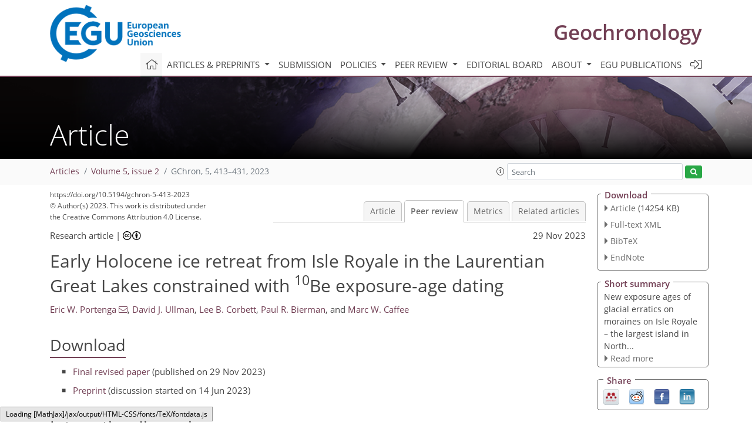

--- FILE ---
content_type: text/html
request_url: https://gchron.copernicus.org/preprints/gchron-2023-16/
body_size: 238
content:
<!DOCTYPE html>
<html>
<head>
        <base href="/">

    <meta http-equiv=refresh content="0; url=https://gchron.copernicus.org/articles/5/413/2023/gchron-5-413-2023-discussion.html">
    <head>
<body>
<center><a href="https://gchron.copernicus.org/articles/5/413/2023/gchron-5-413-2023-discussion.html">click here if your browser does not automatically redirect you</a></center>
</body>
</html>

--- FILE ---
content_type: text/html
request_url: https://gchron.copernicus.org/articles/5/413/2023/gchron-5-413-2023-discussion.html
body_size: 53627
content:
<!DOCTYPE html PUBLIC "-//W3C//DTD XHTML 1.0 Transitional//EN" "http://www.w3.org/TR/xhtml1/DTD/xhtml1-transitional.dtd">
<!--[if lt IE 7]>      <html xmlns="https://www.w3.org/1999/xhtml" xml:lang="en" lang="en" class="no-js lt-ie9 lt-ie8 lt-ie7 co-ui"> <![endif]-->
											<!--[if IE 7]>         <html  xmlns="https://www.w3.org/1999/xhtml" xml:lang="en" lang="en" class="no-js lt-ie9 lt-ie8 co-ui"> <![endif]-->
											<!--[if IE 8]>         <html xmlns="https://www.w3.org/1999/xhtml" xml:lang="en" lang="en" class="no-js lt-ie9 co-ui"> <![endif]-->
											<!--[if gt IE 8]><!--> <html xmlns="https://www.w3.org/1999/xhtml" xml:lang="en" lang="en" class="no-js co-ui"> <!--<![endif]--> 
											<!-- remove class no-js if js is available --><head>
                                                <!-- BEGIN_HEAD -->
                                                <meta http-equiv="Content-Type" content="text/html; charset=utf-8" />
                                                <meta charset="utf-8" />
                                                <meta name="viewport" content="width=device-width, initial-scale=1" />
                                                
                                                <meta name="theme-color" content="#000000" />
                                                <meta name="application-name" content="1" />
                                                <meta name="msapplication-TileColor" content="#FFFFFF" />
                                            <link rel="preconnect" crossorigin="" href="https://contentmanager.copernicus.org/" /><link rel="icon" size="16x16" href="https://www.geochronology.net/favicon_copernicus_16x16_.ico" type="image/x-icon" /><link rel="icon" size="24x24" href="https://www.geochronology.net/favicon_copernicus_24x24_.ico" type="image/x-icon" /><link rel="icon" size="32x32" href="https://www.geochronology.net/favicon_copernicus_32x32_.ico" type="image/x-icon" /><link rel="icon" size="48x48" href="https://www.geochronology.net/favicon_copernicus_48x48_.ico" type="image/x-icon" /><link rel="icon" size="64x64" href="https://www.geochronology.net/favicon_copernicus_64x64_.ico" type="image/x-icon" /><link rel="icon" size="228x228" href="https://www.geochronology.net/favicon_copernicus_228x228_.png" type="image/png-icon" /><link rel="icon" size="195x195" href="https://www.geochronology.net/favicon_copernicus_195x195_.png" type="image/png-icon" /><link rel="icon" size="196x196" href="https://www.geochronology.net/favicon_copernicus_196x196_.png" type="image/png-icon" /><link rel="icon" size="128x128" href="https://www.geochronology.net/favicon_copernicus_128x128_.png" type="image/png-icon" /><link rel="icon" size="96x96" href="https://www.geochronology.net/favicon_copernicus_96x96_.png" type="image/png-icon" /><link rel="apple-touch-icon-precomposed" size="180x180" href="https://www.geochronology.net/favicon_copernicus_180x180_.png" type="image/png-icon" /><link rel="apple-touch-icon-precomposed" size="120x120" href="https://www.geochronology.net/favicon_copernicus_120x120_.png" type="image/png-icon" /><link rel="apple-touch-icon-precomposed" size="152x152" href="https://www.geochronology.net/favicon_copernicus_152x152_.png" type="image/png-icon" /><link rel="apple-touch-icon-precomposed" size="76x76" href="https://www.geochronology.net/favicon_copernicus_76x76_.png" type="image/png-icon" /><link rel="apple-touch-icon-precomposed" size="57x57" href="https://www.geochronology.net/favicon_copernicus_57x57_.ico" type="image/png-icon" /><link rel="apple-touch-icon-precomposed" size="144x144" href="https://www.geochronology.net/favicon_copernicus_144x144_.png" type="image/png-icon" /><script type="text/javascript" src="https://cdn.copernicus.org/libraries/mustache/2.3.0/mustache.min.js"></script><script type="text/javascript" src="https://cdn.copernicus.org/libraries/jquery/1.11.1/jquery.min.js"></script><script type="text/javascript" src="https://cdn.copernicus.org/js/copernicus.min.js"></script><script type="text/javascript" src="https://cdn.copernicus.org/apps/htmlgenerator/js/htmlgenerator-v2.js"></script><script type="text/javascript" src="https://cdn.copernicus.org/libraries/photoswipe/4.1/photoswipe.min.js"></script><script type="text/javascript" src="https://cdn.copernicus.org/libraries/photoswipe/4.1/photoswipe-ui-default.min.js"></script><link rel="stylesheet" type="text/css" media="all" href="https://cdn.copernicus.org/libraries/dszparallexer/dzsparallaxer.css" /><script type="text/javascript" src="https://cdn.copernicus.org/libraries/dszparallexer/dzsparallaxer.js"></script><link rel="stylesheet" type="text/css" media="all" id="hasBootstrap" href="https://cdn.copernicus.org/libraries/bootstrap/current/css/bootstrap.min.css" /><link rel="stylesheet" type="text/css" media="all" href="https://cdn.copernicus.org/libraries/bootstrap/current/css/bootstrap-media.min.css" /><link rel="stylesheet" type="text/css" media="all" href="https://cdn.copernicus.org/libraries/bootstrap/current/css/bootstrap-grid.min.css" /><link rel="stylesheet" type="text/css" media="all" href="https://cdn.copernicus.org/libraries/bootstrap/current/css/bootstrap-reboot.min.css" /><script type="text/javascript" src="https://cdn.copernicus.org/libraries/bootstrap/current/js/popper.js"></script><script type="text/javascript" src="https://cdn.copernicus.org/libraries/bootstrap/current/js/bootstrap.min.js"></script><link rel="preconnect" crossorigin="" href="https://cdn.copernicus.org/" /><link rel="stylesheet" type="text/css" media="all" href="https://cdn.copernicus.org/libraries/unsemantic/unsemantic.min.css" /><link rel="stylesheet" type="text/css" media="all" href="https://cdn.copernicus.org/libraries/photoswipe/4.1/photoswipe.css" /><link rel="stylesheet" type="text/css" media="all" href="https://cdn.copernicus.org/libraries/photoswipe/4.1/dark-icon-skin/dark-icon-skin.css" /><link rel="stylesheet" type="text/css" media="all" href="https://cdn.copernicus.org/css/copernicus-min.css" /><link rel="stylesheet" type="text/css" media="all" href="https://cdn.copernicus.org/css/fontawesome.css" /><link rel="stylesheet" type="text/css" media="all" href="https://cdn.copernicus.org/fonts/FontAwesome/5.11.2_and_4.7.0/css/all.font.css" /><link rel="stylesheet" type="text/css" media="projection, handheld, screen, tty, tv, print" href="https://www.geochronology.net/co_cms_font_open_sans_v_15.css" /><link rel="stylesheet" type="text/css" media="projection, handheld, screen, tty, tv, print" href="https://www.geochronology.net/template_one_column_base_2023_202301261343_1676458272.css" /><link rel="stylesheet" type="text/css" media="print" href="https://www.geochronology.net/template_one_column_base_print_2023_1674737524.css" /><script src="https://www.geochronology.net/co_common.js" type="text/javascript">
</script><script src="https://www.geochronology.net/co_auth_check.js" type="text/javascript">
</script><script src="https://www.geochronology.net/onload_javascript_actions.js" type="text/javascript">
</script><script src="https://www.geochronology.net/template-one-column_2023_1674737530.js" type="text/javascript">
</script><!-- END_HEAD --><meta name="global_projectID" content="748" /><meta name="global_pageID" content="9388" /><meta name="global_pageIdentifier" content="home" /><meta name="global_moBaseURL" content="https://meetingorganizer.copernicus.org/" /><meta name="global_projectShortcut" content="GChron" /><meta name="global_projectDomain" content="https://www.geochronology.net/" />
<title>GChron - Peer review - Early Holocene ice retreat from Isle Royale in the Laurentian Great Lakes constrained with 10Be exposure-age dating</title>
<meta name="data-non-mobile-optimized-message" content="" /><script id="networker">
    window.isSafari = /^((?!chrome|android).)*safari/i.test(navigator.userAgent);

    /**
     *
     */
    function createToastsFunctionality() {
        const toastsWrapper = $('<div>')
                .attr('aria-live', 'polite')
                .attr('aria-atomic', 'true')
                .addClass('toasts-notifications-wrapper');
        $('body').append(toastsWrapper);
    }

    function isOS() {
        return [
                    'iPad Simulator',
                    'iPhone Simulator',
                    'iPod Simulator',
                    'iPad',
                    'iPhone',
                    'iPod'
                ].includes(navigator.platform)
                || (navigator.userAgent.includes("Mac") && "ontouchend" in document)
    }

    /**
     *
     * @param notificationContent
     */
    function addToast(notificationContent) {
        const toast = $('<div>').addClass('toast').attr('role', 'alert').attr('aria-live', 'assertive')
                .attr('aria-atomic', 'true').attr('data-autohide', 'false');
        const toastHeader = $('<div>').addClass('toast-header');
        const toastHeaderTitle = $('<strong>').addClass('mr-auto').html(notificationContent.title);
        const toastHeaderCloseButton = $('<button>').addClass('ml-2').addClass('mb-1').addClass('close').attr('type', 'button')
                .attr('data-dismiss', 'toast');
        const toastHeaderCloseIcon = $('<span>').attr('aria-hidden', 'true').html('&times;');

        let url = '';
        if (notificationContent.hasOwnProperty('url')) {
            url = notificationContent.url;
        } else {
            url = 'https://networker.copernicus.org/my-network';
        }
        const toastBody = $('<div>').addClass('toast-body').html('<a target="_blank" href="' + url + '">' + notificationContent.text + '</a>');
        $(toastHeaderCloseButton).append(toastHeaderCloseIcon);
        $(toastHeader).append(toastHeaderTitle);
        $(toastHeader).append(toastHeaderCloseButton);
        $(toast).append(toastHeader);
        $(toast).append(toastBody);

        $('.toasts-notifications-wrapper').append(toast);

        $('.toast').toast('show');
    }

    function coNetworker_sendUsersLocation(location, userHash, publicLabel, projectID, application) {

        if (templateHasBootstrap()) {
            createToastsFunctionality();
        }

        userHash = userHash || 'null';
        location = location || 'c_content_manager::getProjectTemplateMobileOpt';
        publicLabel = publicLabel || '';

        if (publicLabel === ''){
            publicLabel = location;
        }

        if (userHash !== null && userHash.length > 5) {
            try {
                if(typeof window.ws === 'undefined' || window.ws === null || !window.ws) {
                    window.ws = new WebSocket('wss://websockets.copernicus.org:8080');
                } else {
                    window.ws.close(1000);
                    window.ws = new WebSocket('wss://websockets.copernicus.org:8080');
                }
                const data = {
                    'type': 'status',
                    'action': 'start',
                    'data': {
                        'userIdentifier': userHash,
                        'projectID': projectID,
                        'coApp': application,
                        'location': location,
                        'publicLabel': publicLabel
                    }
                };
                if (window.ws === 1) {
                    window.ws.send(JSON.stringify(data));
                } else {
                    window.ws.onopen = function (msg) {
                        window.ws.send(JSON.stringify(data));
                        dispatchEvent(new CustomEvent('loadCommonNetworker'));
                    };

                    window.ws.onmessage = function (event) {
                        try {
                            const data = JSON.parse(event.data);

                            switch (data.type) {
                                case 'notification':
                                    const pushNotificationData = data.data;
                                    if (pushNotificationData.hasOwnProperty('user') && pushNotificationData.user.length > 5 && pushNotificationData.user === userHash) {
                                        window.showPushNotification(pushNotificationData);
                                    }
                                    break;
                            }
                        } catch (e) {
                            console.log(e);
                        }
                    }
                }
            } catch (e) {
                console.error(e);
            }

        }
    }

    window.showPushNotification = function (notificationContent) {
        showMessage(notificationContent);

        function showMessage(notificationContent){
            if (templateHasBootstrap()) {
                showBootstrapModal(notificationContent);
            }
        }

        function showBootstrapModal(notificationContent) {
            const randomId = getRandomInt(100,999);
            let modal = $('<div>').addClass('modal').attr('id', 'modal-notification' + randomId);
            let modalDialog = $('<div>').addClass('modal-dialog');
            let modalContent = $('<div>').addClass('modal-content');
            let modalBody = $('<div>').addClass('modal-body');
            let message = $('<div>').addClass('modal-push-message').html('<h3 class="mb-3">' + notificationContent.title + '</h3><p>' + notificationContent.text + '</p>');
            let buttonsWrapper = $('<div>').addClass('row');
            let buttonsWrapperCol = $('<div>').addClass('col-12').addClass('text-right');
            let buttonCancel = $('<button>').addClass('btn').addClass('btn-danger').addClass('mr-2').html('Cancel')
            let buttonSuccess = $('<button>').addClass('btn').addClass('btn-success').html('OK')

            $(buttonsWrapper).append(buttonsWrapperCol);
            $(buttonsWrapperCol).append(buttonCancel);
            $(buttonsWrapperCol).append(buttonSuccess);
            $(modalBody).append(message).append(buttonsWrapper);
            $(modalContent).append(modalBody);
            $(modalDialog).append(modalContent);
            $(modal).append(modalDialog);

            $(buttonCancel).on('click', (event) => {
                event.preventDefault();
                event.stopPropagation();
                event.stopImmediatePropagation();
                $(modal).modal('hide');
            });

            $(buttonSuccess).on('click', (event) => {
                event.preventDefault();
                event.stopPropagation();
                event.stopImmediatePropagation();
                $(modal).modal('hide');
                handleOnclickNotification(notificationContent);
            });
            $(modal).modal('show');

            setTimeout(() => {
                dispatchEvent(new CustomEvent('modalLoaded', {'detail': 'modal-notification' + randomId}));
            }, 1000);
        }

        window.addEventListener('modalLoaded', function (event) {
            setTimeout(() => {
                $('#' + event.detail).modal('hide');
            }, 9000);
        });

        function handleOnclickNotification(notificationContent) {
            if (notificationContent.hasOwnProperty('withConnect') && notificationContent.withConnect.length > 0) {
                acceptContactRequest(notificationContent);
            }

            if (notificationContent.hasOwnProperty('url')) {
                if (window.isSafari && isOS()) {
                    window.location.href = notificationContent.url;
                } else {
                    window.open(notificationContent.url, '_blank').focus();
                }
            } else {
                if (window.isSafari && isOS()) {
                    window.open('https://networker.copernicus.org/my-network', '_blank');
                } else {
                    window.open('https://networker.copernicus.org/my-network', '_blank').focus();
                }
            }
        }

        /**
         *
         * @param notificationContent
         */
        function acceptContactRequest(notificationContent) {
            const formData = new FormData();
            formData.append('r', notificationContent.userFrom);
            formData.append('a', 'a');

            $.ajax({
                url: 'https://networker.copernicus.org/handle-request-job',
                type: 'POST',
                data: formData,
                processData: false,
                contentType: false,
                xhrFields: {
                    withCredentials: true
                },
                beforeSend: function () {
                    $('.splash').fadeIn();
                    $('.lightbox').fadeIn();
                }
            })
                    .done(function (dataResponse) {
                        const data = JSON.parse(dataResponse);
                        let text = 'Please consider joining the text chat now.';
                        window.sendPushNotification({
                            title: window.userDataCommonNetworker.name + ' aims to chat with you.',
                            text: text,
                            user: data.message.userIdentifier,
                            url: notificationContent.url
                        });
                        $('.splash').fadeOut();
                        $('.lightbox').fadeOut();
                    })
                    .fail(function (error) {
                        $('.splash').fadeOut();
                        $('.lightbox').fadeOut();
                    });
        }
    }


    function templateHasBootstrap() {
        const bootstrap = document.getElementById('hasBootstrap');
        return bootstrap !== null && typeof bootstrap !== 'undefined';
    }

        coNetworker_sendUsersLocation();
    dispatchEvent(new CustomEvent('loadCommonNetworker'));

    function getRandomInt(min, max) {
        min = Math.ceil(min);
        max = Math.floor(max);
        return Math.floor(Math.random() * (max - min + 1)) + min;
    }
</script>

		<link rel="stylesheet" type="text/css" href="https://cdn.copernicus.org/libraries/photoswipe/4.1/dark-icon-skin/dark-icon-skin.css">
    <base href="/">

<link rel="stylesheet" type="text/css" href="https://cdn.copernicus.org/libraries/unsemantic/unsemantic.min.css">
<link rel="stylesheet" type="text/css" href="https://cdn.copernicus.org/libraries/jquery/1.11.1/ui/jquery-ui.min.css">
<link rel="stylesheet" type="text/css" href="https://cdn.copernicus.org/libraries/jquery/1.11.1/ui/jquery-ui-slider-pips.css">
<link rel="stylesheet" type="text/css" href="https://cdn.copernicus.org/libraries/photoswipe/4.1/photoswipe.css">
<link rel="stylesheet" type="text/css" href="https://cdn.copernicus.org/apps/htmlgenerator/css/htmlgenerator.css?v=1">
<meta name="citation_fulltext_world_readable" content="">
<meta name="citation_publisher" content="Copernicus GmbH"/>
<meta name="citation_title" content="Early Holocene ice retreat from Isle Royale in the Laurentian Great Lakes constrained with &lt;sup&gt;10&lt;/sup&gt;Be exposure-age dating"/>
<meta name="citation_abstract" content="&lt;p&gt;&lt;strong class=&quot;journal-contentHeaderColor&quot;&gt;Abstract.&lt;/strong&gt; The timing of the Laurentide Ice Sheet's final retreat from North America's Laurentian Great Lakes is relevant to understanding regional meltwater routing, changing proglacial lake levels, and lake-bottom stratigraphy following the Last Glacial Maximum. Recessional moraines on Isle Royale, the largest island in Lake Superior, have been mapped but not directly dated. Here, we use the mean of 10 new &lt;span class=&quot;inline-formula&quot;&gt;&lt;sup&gt;10&lt;/sup&gt;&lt;/span&gt;Be exposure ages of glacial erratics from two recessional moraines (10.1 &lt;span class=&quot;inline-formula&quot;&gt;±&lt;/span&gt; 1.1 ka, one standard deviation; excluding one anomalously young sample) to constrain the timing of Isle Royale's final deglaciation. This &lt;span class=&quot;inline-formula&quot;&gt;&lt;sup&gt;10&lt;/sup&gt;&lt;/span&gt;Be age is consistent with existing minimum-limiting &lt;span class=&quot;inline-formula&quot;&gt;&lt;sup&gt;14&lt;/sup&gt;&lt;/span&gt;C ages of basal organic sediment from two inland lakes on Isle Royale, a sediment core in Lake Superior southwest of the island, and an estimated deglaciation age of the younger of two subaqueous moraines between Isle Royale and Michigan's Keweenaw Peninsula. Relationships between Isle Royale's landform ages and Lake Superior bottom stratigraphy allow us to delineate the retreat of the Laurentide ice margin across and through Lake Superior in the early Holocene. We suggest that Laurentide ice was in contact with the southern shorelines of Lake Superior later than previously thought.&lt;/p&gt;"/>
    <meta name="citation_publication_date" content="2023/11/29"/>
    <meta name="citation_online_date" content="2023/11/29"/>
<meta name="citation_journal_title" content="Geochronology"/>
    <meta name="citation_volume" content="5"/>
    <meta name="citation_issue" content="2"/>
    <meta name="citation_issn" content="2628-3697"/>
<meta name="citation_doi" content="https://doi.org/10.5194/gchron-5-413-2023"/>
<meta name="citation_firstpage" content="413"/>
<meta name="citation_lastpage" content="431"/>
    <meta name="citation_author" content="Portenga, Eric W."/>
        <meta name="citation_author_institution" content="Geography and Geology Department, Eastern Michigan University, Ypsilanti, MI 48197, USA"/>
        <meta name="citation_author_email" content="eric.portenga@emich.edu">
    <meta name="citation_author" content="Ullman, David J."/>
        <meta name="citation_author_institution" content="Department of Environmental Geosciences, Northland College, Ashland, WI 54806, USA"/>
    <meta name="citation_author" content="Corbett, Lee B."/>
        <meta name="citation_author_institution" content="Rubenstein School of Natural Resources and the Environment, University of Vermont, Burlington, VT 05405, USA"/>
    <meta name="citation_author" content="Bierman, Paul R."/>
        <meta name="citation_author_institution" content="Rubenstein School of Natural Resources and the Environment, University of Vermont, Burlington, VT 05405, USA"/>
        <meta name="citation_author_orcid" content="0000-0001-9627-4601">
    <meta name="citation_author" content="Caffee, Marc W."/>
        <meta name="citation_author_institution" content="Department of Physics and Astronomy and Department of Earth, Atmospheric, and Planetary Sciences,  Purdue University, West Lafayette, IN 47907, USA"/>

    <meta name="citation_reference" content="Bajc, A. F., Morgan, A. V., and Warner, B. G.: Age and paleoecological significance of an early postglacial fossil assemblage near Marathon, Ontario, Canada, Can. J. Earth Sci., 34, 687–698, https://doi.org/10.1139/e17-055, 1997. ">
    <meta name="citation_reference" content="Balco, G., Stone, J. O., Lifton, N. A., and Dunai, T. J.: A complete and easily accessible means of calculating surface exposure ages or erosion rates from 10Be and 26Al measurements, Quat. Geochronol., 3, 174–195, https://doi.org/10.1016/j.quageo.2007.12.001, 2008. ">
    <meta name="citation_reference" content="Balco, G., Briner, J., Finkel, R. C., Rayburn, J. A., Ridge, J. C., and Schaefer, J. M.: Regional beryllium-10 production rate calibration for late-glacial northeastern North America, Quat. Geochronol., 4, 93–107, https://doi.org/10.1016/j.quageo.2008.09.001, 2009. ">
    <meta name="citation_reference" content="Black, R. F.: Quaternary geology of Wisconsin and contiguous Upper Michigan, in: Quaternary stratigraphy of North America, edited by: Mahaney, W. C., Dowden, Hutchinson &amp;amp; Ross, Halsted Press, Stroudsburg, Pa., New York, 1976. ">
    <meta name="citation_reference" content="Breckenridge, A., Johnson, T. C., Beske-Diehl, S., and Mothersill, J. S.: The timing of regional Lateglacial events and post-glacial sedimentation rates from Lake Superior, Quaternary Sci. Rev., 23, 2355–2367, https://doi.org/10.1016/j.quascirev.2004.04.007, 2004. ">
    <meta name="citation_reference" content="Breckenridge, A.: The Lake Superior varve stratigraphy and implications for eastern Lake Agassiz outflow from 10,700 to 8900 cal ybp (9.5–8.0 14C ka), Palaeogeogr. Palaeocl., 246, 45–61, https://doi.org/10.1016/j.palaeo.2006.10.026, 2007. ">
    <meta name="citation_reference" content="Breckenridge, A.: An analysis of the late glacial lake levels within the western Lake Superior basin based on digital elevation models, Quaternary Res., 80, 383–395, https://doi.org/10.1016/j.yqres.2013.09.001, 2013. ">
    <meta name="citation_reference" content="Breckenridge, A. and Johnson, T. C.: Paleohydrology of the upper Laurentian Great Lakes from the late glacial to early Holocene, Quat. Res., 71, 397–408, https://doi.org/10.1016/j.yqres.2009.01.003, 2009. ">
    <meta name="citation_reference" content="Breckenridge, A., Lowell, T. V., Peteet, D., Wattrus, N., Moretto, M., Norris, N., and Dennison, A.: A new glacial varve chronology along the southern Laurentide Ice Sheet that spans the Younger Dryas–Holocene boundary, Geology, 49, 283–288, https://doi.org/10.1130/G47995.1, 2021. ">
    <meta name="citation_reference" content="Briner, J. P., Goehring, B. M., Mangerud, J., and Svendsen, J. I.: The deep accumulation of 10Be at Utsira, southwestern Norway: Implications for cosmogenic nuclide exposure dating in peripheral ice shee landscapes, Geophys. Res. Lett., 43, 9121–9129, https://doi.org/10.1002/2016GL070100, 2016. ">
    <meta name="citation_reference" content="Broecker, W. S.: Was the Younger Dryas Triggered by a Flood?, Science, 312, 1146–1148, https://doi.org/10.1126/science.1123253, 2006. ">
    <meta name="citation_reference" content="Broecker, W. S., Kennett, J. P., Flower, B. P., Teller, J. T., Trumbore, S., Bonani, G., and Wolfli, W.: Routing of meltwater from the Laurentide Ice Sheet during the Younger Dryas cold episode, Nature, 341, 318–321, https://doi.org/10.1038/341318a0, 1989. ">
    <meta name="citation_reference" content="Carlson, A. E.: What Caused the Younger Dryas Cold Event?, Geology, 38, 383–384, https://doi.org/10.1130/focus042010.1, 2010. ">
    <meta name="citation_reference" content="Carlson, A. E., Clark, P. U., Haley, B. A., Klinkhammer, G. P., Simmons, K., Brook, E. J., and Meissner, K. J.: Geochemical proxies of North American freshwater routing during the Younger Dryas cold event, P. Natl. Acad. Sci. USA, 104, 6556–6561, https://doi.org/10.1073/pnas.0611313104, 2007. ">
    <meta name="citation_reference" content="Ceperley, E. G., Marcott, S. A., Rawling, J. E., Zoet, L. K., and Zimmerman, S. R. H.: The role of permafrost on the morphology of an MIS 3 moraine from the southern Laurentide Ice Sheet, Geology, 47, 440–444, https://doi.org/10.1130/G45874.1, 2019. ">
    <meta name="citation_reference" content="Clark, P. U. and Mix, A. C.: Ice sheets and sea level of the Last Glacial Maximum, Quaternary Sci. Rev., 21, 1–7, https://doi.org/10.1016/S0277-3791(01)00118-4, 2002. ">
    <meta name="citation_reference" content="Clark, P. U., Dyke, A. S., Shakun, J. D., Carlson, A. E., Clark, J., Wohlfarth, B., Mitrovica, J. X., Hostetler, S. W., an&lt;span id=&quot;page429&quot;/&gt;d McCabe, A. M.: The Last Glacial Maximum, Science, 325, 710–714, https://doi.org/10.1126/science.1172873, 2009. ">
    <meta name="citation_reference" content="Clayton, L. and Moran, S. R.: Chronology of late wisconsinan glaciation in middle North America, Quaternary Sci. Rev., 1, 55–82, https://doi.org/10.1016/0277-3791(82)90019-1, 1982. ">
    <meta name="citation_reference" content="Colgan, P. M., Bierman, P. R., Mickelson, D. M., and Caffee, M.: Variation in glacial erosion near the southern margin of the Laurentide Ice Sheet, south-central Wisconsin, USA: Implications for cosmogenic dating of glacial terrains, Geol. Soc. Am. Bull., 114, 1581–1591, https://doi.org/10.1130/0016-7606(2002)114&amp;lt;1581:VIGENT&amp;gt;2.0.CO;2, 2002. ">
    <meta name="citation_reference" content="Colman, S. M., Breckenridge, A., Zoet, L. K., Wattrus, N. J., and Johnson, T. C.: Moraines and late-glacial stratigraphy in central Lake Superior, Quaternary Res., 98, 19–35, https://doi.org/10.1017/qua.2020.36, 2020. ">
    <meta name="citation_reference" content="Corbett, L. B., Bierman, P. R., and Rood, D. H.: An approach for optimizing in situ cosmogenic 10Be sample preparation, Quat. Geochronol., 33, 24–34, https://doi.org/10.1016/j.quageo.2016.02.001, 2016. ">
    <meta name="citation_reference" content="Dalton, A. S., Margold, M., Stokes, C. R., Tarasov, L., Dyke, A. S., Adams, R. S., Allard, S., Arends, H. E., Atkinson, N., Attig, J. W., Barnett, P. J., Barnett, R. L., Batterson, M., Bernatchez, P., Borns, H. W., Breckenridge, A., Briner, J. P., Brouard, E., Campbell, J. E., Carlson, A. E., Clague, J. J., Curry, B. B., Daigneault, R.-A., Dubé-Loubert, H., Easterbrook, D. J., Franzi, D. A., Friedrich, H. G., Funder, S., Gauthier, M. S., Gowan, A. S., Harris, K. L., Hétu, B., Hooyer, T. S., Jennings, C. E., Johnson, M. D., Kehew, A. E., Kelley, S. E., Kerr, D., King, E. L., Kjeldsen, K. K., Knaeble, A. R., Lajeunesse, P., Lakeman, T. R., Lamothe, M., Larson, P., Lavoie, M., Loope, H. M., Lowell, T. V., Lusardi, B. A., Manz, L., McMartin, I., Nixon, F. C., Occhietti, S., Parkhill, M. A., Piper, D. J. W., Pronk, A. G., Richard, P. J. H., Ridge, J. C., Ross, M., Roy, M., Seaman, A., Shaw, J., Stea, R. R., Teller, J. T., Thompson, W. B., Thorleifson, L. H., Utting, D. J., Veillette, J. J., Ward, B. C., Weddle, T. K., and Wright, H. E.: An updated radiocarbon-based ice margin chronology for the last deglaciation of the North American Ice Sheet Complex, Quaternary Sci. Rev., 234, 106223, https://doi.org/10.1016/j.quascirev.2020.106223, 2020. ">
    <meta name="citation_reference" content="Davis, W. R., Collins, M. A., Rooney, T. O., Brown, E. L., Stein, C. A., Stein, S., and Moucha, R.: Geochemical, petrographic, and stratigraphic analyses of the Portage Lake Volcanics of the Keweenawan CFBP: implications for the evolution of main stage volcanism in continental flood basalt provinces, Geol. Soc. Lond. Spec. Publ., 518, 67–100, https://doi.org/10.1144/SP518-2020-221, 2022. ">
    <meta name="citation_reference" content="Dell, C. I.: A special mechanism for varve formation in a glacial lake, J. Sediment. Res., 43, 838–840, 1973. ">
    <meta name="citation_reference" content="Dell, C. I.: Sediment Distribution and Bottom Topography of Southeastern Lake Superior, J. Great Lakes Res., 2, 164–176, https://doi.org/10.1016/S0380-1330(76)72283-4, 1976. ">
    <meta name="citation_reference" content="Drexler, C. W.: Outlet Channels for the Post-Duluth Lakes in the Upper Peninsula of Michigan, Ph.D., University of Michigan, Ann Arbor, MI, 407 pp., 1981. ">
    <meta name="citation_reference" content="Drexler, C. W., Farrand, W. R., and Hughes, J. D.: Correlation of glacial lakes in the Superior basin with eastward discharge events from Lake Agassiz, in: Glacial Lake Agassiz, Vol. 26, Geological Association of Canada, 309–329, 1983. ">
    <meta name="citation_reference" content="Dyke, A. S.: An outline of North American deglaciation with emphasis on central and northern Canada, in: Developments in Quaternary Sciences, Vol. 2, Elsevier, 373–424, https://doi.org/10.1016/S1571-0866(04)80209-4, 2004. ">
    <meta name="citation_reference" content="Ehlers, J., Gibbard, P. L., and Hughes, P. D. (Eds.): Quaternary glaciations – extent and chronology: a closer look, Elsevier, Amsterdam, Boston, 1108 pp., ISBN 978-0-444-53447-7, ISSN 1571-0866, 2011. ">
    <meta name="citation_reference" content="Elling, R., Stein, S., Stein, C., and Gefeke, K.: Three Major Failed Rifts in Central North America: Similarities and Differences, GSA Today, 32, 4–11, https://doi.org/10.1130/GSATG518A.1, 2022. ">
    <meta name="citation_reference" content="Farrand, W. R.: The Quaternary history of Lake Superior, in: Proceedings of the 12th Conference of Great Lakes Research, 181–197, 1969. ">
    <meta name="citation_reference" content="Farrand, W. R. and Drexler, C. W.: Late Wisconsinan and Holocene history of the Lake Superior basin, Quaternary Evolution of the Great Lakes, 30, 17–32, 1985. ">
    <meta name="citation_reference" content="Fisher, T. G.: Megaflooding associated with glacial Lake Agassiz, Earth-Sci. Rev., 201, 102974, https://doi.org/10.1016/j.earscirev.2019.102974, 2020. ">
    <meta name="citation_reference" content="Fisher, T. G. and Breckenridge, A.: Relative lake level reconstructions for glacial Lake Agassiz spanning the Herman to Campbell levels, Quaternary Sci. Rev., 294, 107760, https://doi.org/10.1016/j.quascirev.2022.107760, 2022. ">
    <meta name="citation_reference" content="Fisher, T. G. and Whitman, R. L.: Deglacial and Lake Level Fluctuation History Recorded in Cores, Beaver Lake, Upper Peninsula, Michigan, J. Great Lakes Res., 25, 263–274, https://doi.org/10.1016/S0380-1330(99)70735-5, 1999. ">
    <meta name="citation_reference" content="Fisher, T. G., Dziekan, M. R., McDonald, J., Lepper, K., Loope, H. M., McCarthy, F. M. G., and Curry, B. B.: Minimum limiting deglacial ages for the out-of-phase Saginaw Lobe of the Laurentide Ice Sheet using optically stimulated luminescence (OSL) and radiocarbon methods, Quaternary Res., 97, 71–87, https://doi.org/10.1017/qua.2020.12, 2020. ">
    <meta name="citation_reference" content="Flakne, R.: The Holocene vegetation history of Isle Royale National Park, Michigan, U.S.A., Can. J. Forest Res., 33, 1144–1166, https://doi.org/10.1139/x03-063, 2003. ">
    <meta name="citation_reference" content="Gosse, J. C. and Phillips, F. M.: Terrestrial in situ cosmogenic nuclides: theory and application, Quaternary Sci. Rev., 20, 1475–1560, https://doi.org/10.1016/S0277-3791(00)00171-2, 2001. ">
    <meta name="citation_reference" content="Halfman, J. D. and Johnson, T. C.: Enhanced Atmospheric Circulation over North America During the Early Holocene: Evidence from Lake Superior, Science, 224, 61–63, https://doi.org/10.1126/science.224.4644.61, 1984. ">
    <meta name="citation_reference" content="Hanson, B. and Hooke, R. LeB.: Glacier calving: a numerical model of forces in the calving-speed/water-depth relation, J. Glaciol., 46, 188–196, https://doi.org/10.3189/172756500781832792, 2000. ">
    <meta name="citation_reference" content="Hobbs, H. C. and Breckenridge, A.: Ice advances and retreats, inlets and outlets, sediments and strandlines of the western Lake Superior basin, in: Archean to Anthropocene: Field Guides to the Geology of the Mid-Continent of North America, Geological Society of America, 299–315, https://doi.org/10.1130/2011.0024(14), 2011. ">
    <meta name="citation_reference" content="Huber, N. K.: Glacial and post glacial geological history of Isle Royale National Park, Michigan, https://doi.org/10.3133/pp754A, 1973. ">
    <meta name="citation_reference" content="Hughes, J. D.: Physiography of a six quadrangle area in the Keweenaw Peninsula north of Portage Lake, Ph.D., Northwestern University, Evanston, IL, 255 pp., 1963. ">
    <meta name="citation_reference" content="Hughes, J. D. and Merry, W. J.: Marquette buried forest 9,850 years old, American Association for the Advancement of Science Annual Meeting, 1978. ">
    <meta name="citation_reference" content="Hyodo, A. and Longstaffe, F. J.: The chronostratigraphy of Holocene sediments from four Lake Superior sub-basins, Can. J. Earth Sci., 48, 1581–1599, https://doi.org/10.1139/e11-060, 2011. ">
    <meta name="citation_reference" content="IAGLR: Large Lakes of the World, https://iaglr.org/lakes/ (last access: 8 November 2023), 2012. ">
    <meta name="citation_reference" content="Johnson, T. C.: Late-Glacial and Postglacial Sedimentation in Lake Superior Based on Seismic-Reflection Profiles, Quaternary Res., 13, 380–391, https://doi.org/10.1016/0033-5894(80)90064-2, 1980. ">
    <meta name="citation_reference" content="Johnson, T. C. and Fields, J.: Paleomagnetic dating of postglacial sediment, offshore Lake Superior, Minnesota–Wisconsin, U.S.A., Chem. Geol., 44, 253–265, https://doi.org/10.1016/0009-2541(84)90076-7, 1984. ">
    <meta name="citation_reference" content="Jones, R. S., Small, D., Cahill, N., Bentley, M. J., and Whitehouse, P. L.: iceTEA: Tools for plotting and analysing cosmogenic-nuclide surface-exposure data from former ice margins, Quat. Geochronol., 51, 72–86, https://doi.org/10.1016/j.quageo.2019.01.001, 2019. ">
    <meta name="citation_reference" content="Kelly, M. A., Fisher, T. G., Lowell, T. V., Barnett, P. J., and Schwartz, R.: 10Be ages of flood deposits west of Lake Nipigon, Ontario: evidence for eastward meltwater drainage during the early Holocene Epoch, Can. J. Earth Sci., 53, 321–330, https://doi.org/10.1139/cjes-2015-0135, 2016. ">
    <meta name="citation_reference" content="Kemp, A. L. W., Dell, C. I., and Harper, N. S.: Sedimentation Rates and a Sediment Budget for Lake Superior, J. Great Lakes Res., 4, 276–287, https://doi.org/10.1016/S0380-1330(78)72198-2, 1978. ">
    <meta name="citation_reference" content="Lal, D.: Cosmic ray labeling of erosion surfaces: in situ nuclide production rates and erosion models, Earth Planet. Sc. Lett., 104, 424–439, https://doi.org/10.1016/0012-821X(91)90220-C, 1991. ">
    <meta name="citation_reference" content="Landmesser, C. W., Johnson, T. C., and Wold, R. J.: Seismic Reflection Study of Recessional Moraines beneath Lake Superior and Their Relationship to Regional Deglaciation, Quaternary Res., 17, 173–190, https://doi.org/10.1016/0033-5894(82)90057-6, 1982. ">
    <meta name="citation_reference" content="Leydet, D. J., Carlson, A. E., Teller, J. T., Breckenridge, A., Barth, A. M., Ullman, D. J., Sinclair, G., Milne, G. A., Cuzzone, J. K., and Caffee, M. W.: Opening of glacial Lake Agassiz's eastern outlets by the start of the Younger Dryas cold period, Geology, 46, 155–158, https://doi.org/10.1130/G39501.1, 2018. ">
    <meta name="citation_reference" content="Li, Y.: Determining topographic shielding from digital elevation models for cosmogenic nuclide analysis: a GIS model for discrete sample sites, J. Mt. Sci., 15, 939–947, https://doi.org/10.1007/s11629-018-4895-4, 2018. ">
    <meta name="citation_reference" content="Lifton, N., Sato, T., and Dunai, T. J.: Scaling in situ cosmogenic nuclide production rates using analytical approximations to atmospheric cosmic-ray fluxes, Earth Planet. Sc. Lett., 386, 149–160, https://doi.org/10.1016/j.epsl.2013.10.052, 2014. ">
    <meta name="citation_reference" content="Loope, H.: Deglacial chronology and glacial stratigraphy of the western Thunder Bay lowland, northwest Ontario, Canada, M.S. thesis, University of Toledo, Toledo, OH, 91 pp., 2006. ">
    <meta name="citation_reference" content="Lowell, T. V., Larson, G. J., Hughes, J. D., and Denton, G. H.: Age verification of the Lake Gribben forest bed and the Younger Dryas Advance of the Laurentide Ice Sheet, Can. J. Earth Sci., 36, 383–393, https://doi.org/10.1139/e98-095, 1999. ">
    <meta name="citation_reference" content="Lowell, T., Waterson, N., Fisher, T., Loope, H., Glover, K., Comer, G., Hajdas, I., Denton, G., Schaefer, J., Rinterknecht, V., Broecker, W., and Teller, J.: Testing the Lake Agassiz meltwater trigger for the Younger Dryas, EOS T. Am. Ggeophys. Un., 86, 365, https://doi.org/10.1029/2005EO400001, 2005. ">
    <meta name="citation_reference" content="Lowell, T. V., Fisher, T. G., Hajdas, I., Glover, K., Loope, H., and Henry, T.: Radiocarbon deglaciation chronology of the Thunder Bay, Ontario area and implications for ice sheet retreat patterns, Quaternary Sci. Rev., 28, 1597–1607, https://doi.org/10.1016/j.quascirev.2009.02.025, 2009. ">
    <meta name="citation_reference" content="Lowell, T. V., Kelly, M. A., Howley, J. A., Fisher, T. G., Barnett, P. J., Schwart, R., Zimmerman, S. R. H., Norris, N., and Malone, A. G. O.: Near-constant retreat rate of a terrestrial margin of the Laurentide Ice Sheet during the last deglaciation, Geology, 49, 1511–1515, https://doi.org/10.1130/G49081.1, 2021. ">
    <meta name="citation_reference" content="Maher, L. J.: Palynological Studies in the Western Arm of Lake Superior, Quaternary Res., 7, 14–44, https://doi.org/10.1016/0033-5894(77)90012-6, 1977. ">
    <meta name="citation_reference" content="Mothersill, J. S.: The paleomagnetic record of the late Quaternary sediments of Thunder Bay, Can. J. Earth Sci., 16, 1016–1023, https://doi.org/10.1139/e79-089, 1979. ">
    <meta name="citation_reference" content="Mothersill, J. S.: Batchawana Bay, Lake Superior: late Quaternary sedimentary fill and paleomagnetic record, Can. J. Earth Sci., 22, 39–52, https://doi.org/10.1139/e85-004, 1985. ">
    <meta name="citation_reference" content="Mothersill, J. S.: Paleomagnetic dating of late glacial and postglacial sediments in Lake Superior, Can. J. Earth Sci., 25, 1791–1799, https://doi.org/10.1139/e88-169, 1988. ">
    <meta name="citation_reference" content="Mothersill, J. S. and Fung, P. C.: The Stratigraphy, Mineralogy, and Trace Element Concentrations of the Quaternary Sediments of the Northern Lake Superior Basin, Can. J. Earth Sci., 9, 1735–1755, https://doi.org/10.1139/e72-153, 1972. ">
    <meta name="citation_reference" content="Nishiizumi, K., Winterer, E. L., Kohl, C. P., Klein, J., Middleton, R., Lal, D., and Arnold, J. R.: Cosmic ray production rates of 10Be and 26Al in quartz from glacially polished rocks, J. Geophys. Res., 94, 17907, https://doi.org/10.1029/JB094iB12p17907, 1989. ">
    <meta name="citation_reference" content="Nishiizumi, K., Imamura, M., Caffee, M. W., Southon, J. R., Finkel, R. C., and McAninch, J.: Absolute calibration of 10Be AMS standards, Nucl. Instrum. Meth. B, 258, 403–413, https://doi.org/10.1016/j.nimb.2007.01.297, 2007. ">
    <meta name="citation_reference" content="NOAA Great Lakes Environmental Research Lab: Bathymetry of Lake Superior, NOAA National Centers for Environmental Information [data set], https://www.ncei.noaa.gov/products/great-lakes-bathymetry (last access: 8 June 2023), 1999. ">
    <meta name="citation_reference" content="NPS (National Park Service), Geologic Map of Isle Royale National Park, United States National Park Service Geologic Resources Division, &lt;span class=&quot;uri&quot;&gt;https://www.nps.gov/isro/learn/management/management-policy-documents.htm (last access: 8 November 2023), 2008. ">
    <meta name="citation_reference" content="O'Beirne, M. D.: Anthropogenic climate change has driven Lake Superior productivity beyond the range of Holocene variability, Ph.D. thesis, University of Minnesota, 142 pp., 2013. ">
    <meta name="citation_reference" content="Peltier, W. R., Argus, D. F., and Drummond, R.: Space geodesy constrains ice age terminal deglaciation: The global ICE-6G_C (VM5a) model: Global Glacial Isostatic Adjustment, J. Geophys. Res.-Sol. Ea., 120, 450–487, https://doi.org/10.1002/2014JB011176, 2015. ">
    <meta name="citation_reference" content="Peterson, R. O.: Wolf Ecology and Prey Relationships on Isle Royale, National Park Service Scientific Monograph Series, 11, p. 228, https://www.nps.gov/parkhistory/online_books/science/11/index.htm (last access: 8 November 2023), 1977. ">
    <meta name="citation_reference" content="Peterson, W. L.: Surficial geologic map of the Iron River 1 degree by 2 degrees Quadrangle, Michigan and Wisconsin, U.S. Geological Survey, https://doi.org/10.3133/i1360C, 1985. ">
    <meta name="citation_reference" content="Putkonen, J. and Swanson, T.: Accuracy of cosmogenic ages for moraines, Quat. Res., 59, 255–261, https://doi.org/10.1016/S0033-5894(03)00006-1, 2003. ">
    <meta name="citation_reference" content="Raymond, R. E., Kapp, R. O., and Janke, R. A.: Postglacial and recent sediments of inland lakes of Isle Royale National Park, Michigan, Michigan Academician, 7, 453–465, 1975. ">
    <meta name="citation_reference" content="Rinterknecht, V. R., Clark, P. U., Raisbeck, G. M., Yiou, F., Bitinas, A., Brook, E. J., Marks, L., Zelčs, V., Lunkka, J.-P., Pavlovskaya, I. E., Piotrowski, J. A., and Raukas, A.: The last deglaciation of the southeastern sector of the Scandinavian Ice Sheet, Science, 311, 1449–1452, https://doi.org/10.1126/science.1120702, 2006. ">
    <meta name="citation_reference" content="Saarnisto, M.: The Deglaciation History of the Lake Superior Region and its Climatic Implications, Quaternary Res., 4, 316–339, https://doi.org/10.1016/0033-5894(74)90019-2, 1974. ">
    <meta name="citation_reference" content="Schaetzl, R. J., Lepper, K., Thomas, S. E., Grove, L., Treiber, E., Farmer, A., Fillmore, A., Lee, J., Dickerson, B., and Alme, K.: Kame deltas provide evidence for a new glacial lake and suggest early glacial retreat from central Lower Michigan, USA, Geomorphology, 280, 167–178, https://doi.org/10.1016/j.geomorph.2016.11.013, 2017. ">
    <meta name="citation_reference" content="Stone, J. O.: Air pressure and cosmogenic isotope production, J. Geophys. Res., 105, 23753–23759, https://doi.org/10.1029/2000JB900181, 2000. ">
    <meta name="citation_reference" content="Stuiver, M. and Reimer, P. J.: Extended 14C Data Base and Revised CALIB 3.0 14C Age Calibration Program, Radiocarbon, 35, 215–230, https://doi.org/10.1017/S0033822200013904, 1993.  ">
    <meta name="citation_reference" content="Teller, J. T.: Volume and Routing of Late-Glacial Runoff from the Southern Laurentide Ice Sheet, Quaternary Res., 34, 12–23, https://doi.org/10.1016/0033-5894(90)90069-W, 1990. ">
    <meta name="citation_reference" content="Teller, J. T. and Mahnic, P.: History of sedimentation in the northwestern Lake Superior basin and its relation to Lake Agassiz overflow, Can. J. Earth Sci., 25, 1660–1673, https://doi.org/10.1139/e88-157, 1988. ">
    <meta name="citation_reference" content="Teller, J. T. and Thorleifson, L. H.: The Lake Agassiz-Lake Superior connection, Geological Association of Canada Special Paper, 26, 261–290, 1983. ">
    <meta name="citation_reference" content="Teller, J. T., Thorleifson, L. H., Dredge, L. A., Hobbs, H. C., and Schreiner, B. T.: Maximum extent and major features of Lake Agassiz, Geological Association of Canada Special Paper, 26, 43–45, 1983. ">
    <meta name="citation_reference" content="Teller, J. T., Leverington, D. W., and Mann, J. D.: Freshwater outbursts to the oceans from glacial Lake Agassiz and their role in climate change during the last deglaciation, Quaternary Sci. Rev., 21, 879–887, https://doi.org/10.1016/S0277-3791(01)00145-7, 2002. ">
    <meta name="citation_reference" content="Teller, J. T., Boyd, M., Yang, Z., Kor, P. S. G., and Mokhtari Fard, A.: Alternative routing of Lake Agassiz overflow during the Younger Dryas: new dates, paleotopography, and a re-evaluation, Quaternary Sci. Rev., 24, 1890–1905, https://doi.org/10.1016/j.quascirev.2005.01.008, 2005. ">
    <meta name="citation_reference" content="Thomas, R. L. and Dell, C. I.: Sediments of Lake Superior, J. Great Lakes Res., 4, 264–275, https://doi.org/10.1016/S0380-1330(78)72197-0, 1978. ">
    <meta name="citation_reference" content="Ullman, D. J., Carlson, A. E., LeGrande, A. N., Anslow, F. S., Moore, A. K., Caffee, M., Syverson, K. M., and Licciardi, J. M.: Southern Laurentide ice-sheet retreat synchronous with rising boreal summer insolation, Geology, 43, 23–26, https://doi.org/10.1130/G36179.1, 2015. ">
    <meta name="citation_reference" content="Yu, S.-Y., Colman, S. M., Lowell, T. V., Milne, G. A., Fisher, T. G., Breckenridge, A., Boyd, M., and Teller, J. T.: Freshwater Outburst from Lake Superior as a Trigger for the Cold Event 9300 Years Ago, Science, 328, 1262–1266, https://doi.org/10.1126/science.1187860, 2010. ">
        <meta name="citation_funding_source"
              content="citation_funder=Eastern Michigan University;citation_funder_id=100017653;citation_grant_number=Faculty Research Fellowship">
        <meta name="citation_funding_source"
              content="citation_funder=National Science Foundation;citation_funder_id=100000001;citation_grant_number=EAR-1735676">
    <meta name="citation_pdf_url" content="https://gchron.copernicus.org/articles/5/413/2023/gchron-5-413-2023.pdf"/>
<meta name="citation_xml_url" content="https://gchron.copernicus.org/articles/5/413/2023/gchron-5-413-2023.xml"/>
    <meta name="fulltext_pdf" content="https://gchron.copernicus.org/articles/5/413/2023/gchron-5-413-2023.pdf"/>
<meta name="citation_language" content="English"/>
<meta name="libraryUrl" content="https://gchron.copernicus.org/articles/"/>



        <meta property="og:image" content="https://gchron.copernicus.org/articles/5/413/2023/gchron-5-413-2023-avatar-web.png"/>
        <meta property="og:title" content="Early Holocene ice retreat from Isle Royale in the Laurentian Great Lakes constrained with 10Be exposure-age dating">
        <meta property="og:description" content="Abstract. The timing of the Laurentide Ice Sheet's final retreat from North America's Laurentian Great Lakes is relevant to understanding regional meltwater routing, changing proglacial lake levels, and lake-bottom stratigraphy following the Last Glacial Maximum. Recessional moraines on Isle Royale, the largest island in Lake Superior, have been mapped but not directly dated. Here, we use the mean of 10 new 10Be exposure ages of glacial erratics from two recessional moraines (10.1 ± 1.1 ka, one standard deviation; excluding one anomalously young sample) to constrain the timing of Isle Royale's final deglaciation. This 10Be age is consistent with existing minimum-limiting 14C ages of basal organic sediment from two inland lakes on Isle Royale, a sediment core in Lake Superior southwest of the island, and an estimated deglaciation age of the younger of two subaqueous moraines between Isle Royale and Michigan's Keweenaw Peninsula. Relationships between Isle Royale's landform ages and Lake Superior bottom stratigraphy allow us to delineate the retreat of the Laurentide ice margin across and through Lake Superior in the early Holocene. We suggest that Laurentide ice was in contact with the southern shorelines of Lake Superior later than previously thought.">
        <meta property="og:url" content="https://gchron.copernicus.org/articles/5/413/2023/">

        <meta property="twitter:image" content="https://gchron.copernicus.org/articles/5/413/2023/gchron-5-413-2023-avatar-web.png"/>
        <meta name="twitter:card" content="summary_large_image">
        <meta name="twitter:title" content="Early Holocene ice retreat from Isle Royale in the Laurentian Great Lakes constrained with 10Be exposure-age dating">
        <meta name="twitter:description" content="Abstract. The timing of the Laurentide Ice Sheet's final retreat from North America's Laurentian Great Lakes is relevant to understanding regional meltwater routing, changing proglacial lake levels, and lake-bottom stratigraphy following the Last Glacial Maximum. Recessional moraines on Isle Royale, the largest island in Lake Superior, have been mapped but not directly dated. Here, we use the mean of 10 new 10Be exposure ages of glacial erratics from two recessional moraines (10.1 ± 1.1 ka, one standard deviation; excluding one anomalously young sample) to constrain the timing of Isle Royale's final deglaciation. This 10Be age is consistent with existing minimum-limiting 14C ages of basal organic sediment from two inland lakes on Isle Royale, a sediment core in Lake Superior southwest of the island, and an estimated deglaciation age of the younger of two subaqueous moraines between Isle Royale and Michigan's Keweenaw Peninsula. Relationships between Isle Royale's landform ages and Lake Superior bottom stratigraphy allow us to delineate the retreat of the Laurentide ice margin across and through Lake Superior in the early Holocene. We suggest that Laurentide ice was in contact with the southern shorelines of Lake Superior later than previously thought.">





<link rel="icon" href="https://www.geochronology.net/favicon.ico" type="image/x-icon"/>






    <script type="text/javascript" src="https://cdn.copernicus.org/libraries/jquery/1.11.1/ui/jquery-ui.min.js"></script>
<script type="text/javascript" src="https://cdn.copernicus.org/libraries/jquery/1.11.1/ui/jquery-ui-slider-pips.js"></script>
<script type="text/javascript" src="https://cdn.copernicus.org/libraries/jquery/1.11.1/ui/template_jquery-ui-touch.min.js"></script>
<script type="text/javascript" src="https://cdn.copernicus.org/js/respond.js"></script>
<script type="text/javascript" src="https://cdn.copernicus.org/libraries/highstock/2.0.4/highstock.js"></script>
<script type="text/javascript" src="https://cdn.copernicus.org/apps/htmlgenerator/js/CoPublisher.js"></script>
<script type="text/x-mathjax-config">
MathJax.Hub.Config({
"HTML-CSS": { fonts: ["TeX"] ,linebreaks: { automatic: true, width: "90% container" } }
});
</script>
<script type="text/javascript" async  src="https://cdnjs.cloudflare.com/ajax/libs/mathjax/2.7.5/MathJax.js?config=MML_HTMLorMML-full"></script>

<script type="text/javascript" src="https://cdn.copernicus.org/libraries/photoswipe/4.1/photoswipe-ui-default.min.js"></script>
<script type="text/javascript" src="https://cdn.copernicus.org/libraries/photoswipe/4.1/photoswipe.min.js"></script>


		<script type="text/javascript">
			/* <![CDATA[ */
			 
			/* ]]> */
		</script>

		<style type="text/css">
			.top_menu { margin-right: 0!important; }
			
		</style>
	</head><body><header id="printheader" class="d-none d-print-block container">

    <img src="https://www.geochronology.net/graphic_egu_claim_logo_blue.png" alt="" style="width: 508px; height: 223px;" />

</header>

<header class="d-print-none mb-n3 version-2023">

    <div class="container">

        <div class="row no-gutters mr-0 ml-0 align-items-center header-wrapper mb-lg-3">

            <div class="col-auto pr-3">

                <div class="layout__moodboard-logo-year-container">

                    <a class="layout__moodboard-logo-link" target="_blank" href="http://www.egu.eu">

                    <div class="layout__moodboard-logo">

                        <img src="https://www.geochronology.net/graphic_egu_claim_logo_blue.png" alt="" style="width: 508px; height: 223px;" />

                    </div>

                    </a>

                </div>

            </div>

            <div class="d-none d-lg-block col text-md-right layout__title-desktop">

                <div class="layout__m-location-and-time">

                    <a class="moodboard-title-link" href="https://www.geochronology.net/">

                    Geochronology

                    </a>

                </div>

            </div>

            <div class="d-none d-md-block d-lg-none col text-md-right layout__title-tablet">

                <div class="layout__m-location-and-time">

                    <a class="moodboard-title-link" href="https://www.geochronology.net/">

                    Geochronology

                    </a>

                </div>

            </div>

            <div class="col layout__m-location-and-time-mobile d-md-none text-center layout__title-mobile">

                <a class="moodboard-title-link" href="https://www.geochronology.net/">

                GChron

                </a>

            </div>

            <!-- End Logo -->

            <div class="col-auto text-right">

                <button class="navbar-toggler light mx-auto mr-sm-0" type="button" data-toggle="collapse" data-target="#navbar_menu" aria-controls="navbar_menu" aria-expanded="false" aria-label="Toggle navigation">

                    <span class="navbar-toggler-icon light"></span>

                </button>

            </div>

            <!-- Topbar -->

            <div class="topbar d-print-none">

                <!-- <iframe
				frameborder="0"
				id="co_auth_check_authiframecontainer"
				style="width: 179px; height: 57px; margin: 0; margin-bottom: 5px; margin-left: 10px; margin-top: -15px; padding: 0; border: none; overflow: hidden; background-color: transparent; display: none;"
				src=""></iframe> -->

            </div>

            <!-- End Topbar -->

        </div>

    </div>

    <div class="banner-navigation-breadcrumbs-wrapper">

        <div id="navigation">

            <nav class="container navbar navbar-expand-lg navbar-light"><!-- Logo -->

                <div class="collapse navbar-collapse CMSCONTAINER" id="navbar_menu">

                <div id="cmsbox_122044" class="cmsbox navbar-collapse"><button style="display: none;" class="navbar-toggler navigation-extended-toggle-button" type="button" data-toggle="collapse" data-target="#navbar_menu" aria-controls="navbarSupportedContent" aria-expanded="false" aria-label="Toggle navigation">
    <span class="navbar-toggler-icon"></span>
</button>
<div class="navbar-collapse CMSCONTAINER collapse show" id="navbarSupportedContent">
            <ul class="navbar-nav mr-auto no-styling">
                    <li class="nav-item  ">
                        <a target="_parent" class="nav-link active "  href="https://www.geochronology.net/home.html"><i class='fal fa-home fa-lg' title='Home'></i></a>
                </li>
                    <li class="nav-item  megamenu ">
                        <a target="_self" class="nav-link dropdown-toggle  "  href="#" id="navbarDropdown10731" role="button" data-toggle="dropdown" aria-haspopup="true" aria-expanded="false">Articles & preprints
                            <span class="caret"></span></a>
                        <div class="dropdown-menu  level-1 " aria-labelledby="navbarDropdown10731">
                            <div class="container">
                                <div class="row">
                                <div class="col-md-12 col-lg-4 col-sm-12">
                                            <div class="dropdown-header">Recent</div>
                                        <div class="dropdown-item level-2  " style="list-style: none">
                                            <a   target="_parent" class="" href="https://gchron.copernicus.org/">Recent papers</a>
                                    </div>
                                            <div class="dropdown-header">Highlights</div>
                                        <div class="dropdown-item level-2  " style="list-style: none">
                                            <a   target="_parent" class="" href="https://gchron.copernicus.org/editors_choice.html">Editor's choice</a>
                                    </div>
                                            <div class="dropdown-header">Regular articles</div>
                                        <div class="dropdown-item level-2  " style="list-style: none">
                                            <a   target="_parent" class="" href="https://gchron.copernicus.org/research_article.html">Research articles</a>
                                    </div>
                                        <div class="dropdown-item level-2  " style="list-style: none">
                                            <a   target="_parent" class="" href="https://gchron.copernicus.org/short_communication_technical_note.html">Short communications/technical notes</a>
                                    </div>
                                            </div>
                                            <div class="col-md-12 col-lg-4 col-sm-12">
                                            <div class="dropdown-header">Special issues</div>
                                        <div class="dropdown-item level-2  " style="list-style: none">
                                            <a   target="_parent" class="" href="https://gchron.copernicus.org/special_issues.html">Published SIs</a>
                                    </div>
                                        <div class="dropdown-item level-2  " style="list-style: none">
                                            <a   target="_parent" class="" href="https://www.geochronology.net/articles_and_preprints/scheduled_sis.html">Scheduled SIs</a>
                                    </div>
                                        <div class="dropdown-item level-2  " style="list-style: none">
                                            <a   target="_parent" class="" href="https://www.geochronology.net/articles_and_preprints/how_to_apply_for_an_si.html">How to apply for an SI</a>
                                    </div>
                                            <div class="dropdown-header">Collections</div>
                                        <div class="dropdown-item level-2  " style="list-style: none">
                                            <a   target="_parent" class="" href="https://www.geochronology.net/articles_and_preprints/how_to_add_an_article_to_a_collection.html">How to add an article to a collection</a>
                                    </div>
                                            <div class="dropdown-header">EGU Compilations</div>
                                        <div class="dropdown-item level-2  " style="list-style: none">
                                            <a   target="_blank" class="" href="https://encyclopedia-of-geosciences.net/">Encyclopedia of Geosciences</a>
                                    </div>
                                        <div class="dropdown-item level-2  " style="list-style: none">
                                            <a   target="_blank" class="" href="https://egusphere.net/">EGUsphere</a>
                                    </div>
                                            </div>
                                            <div class="col-md-12 col-lg-4 col-sm-12">
                                            <div class="dropdown-header">Alerts</div>
                                        <div class="dropdown-item level-2  " style="list-style: none">
                                            <a   target="_parent" class="" href="https://www.geochronology.net/articles_and_preprints/subscribe_to_alerts.html">Subscribe to alerts</a>
                                    </div>
                                </div>
                                </div>
                            </div>
                        </div>
                </li>
                    <li class="nav-item  ">
                        <a target="_parent" class="nav-link  "  href="https://www.geochronology.net/submission.html">Submission</a>
                </li>
                    <li class="nav-item  dropdown ">
                        <a target="_self" class="nav-link dropdown-toggle  "  href="#" id="navbarDropdown10735" role="button" data-toggle="dropdown" aria-haspopup="true" aria-expanded="false">Policies
                            <span class="caret"></span></a>
                        <div class="dropdown-menu  level-1 " aria-labelledby="navbarDropdown10735">
                            <div >
                                <div >
                                <div class="col-md-12 col-lg-12 col-sm-12">
                                        <div class="dropdown-item level-2  " style="list-style: none">
                                            <a   target="_parent" class="" href="https://www.geochronology.net/policies/licence_and_copyright.html">Licence & copyright</a>
                                    </div>
                                        <div class="dropdown-item level-2  " style="list-style: none">
                                            <a   target="_parent" class="" href="https://www.geochronology.net/policies/general_terms.html">General terms</a>
                                    </div>
                                        <div class="dropdown-item level-2  " style="list-style: none">
                                            <a   target="_parent" class="" href="https://www.geochronology.net/policies/publication_policy.html">Publication policy</a>
                                    </div>
                                        <div class="dropdown-item level-2  " style="list-style: none">
                                            <a   target="_parent" class="" href="https://www.geochronology.net/policies/ai_policy.html">AI policy</a>
                                    </div>
                                        <div class="dropdown-item level-2  " style="list-style: none">
                                            <a   target="_parent" class="" href="https://www.geochronology.net/policies/data_policy.html">Data policy</a>
                                    </div>
                                        <div class="dropdown-item level-2  " style="list-style: none">
                                            <a   target="_parent" class="" href="https://www.geochronology.net/policies/publication_ethics.html">Publication ethics</a>
                                    </div>
                                        <div class="dropdown-item level-2  " style="list-style: none">
                                            <a   target="_parent" class="" href="https://www.geochronology.net/policies/competing_interests_policy.html">Competing interests policy</a>
                                    </div>
                                        <div class="dropdown-item level-2  " style="list-style: none">
                                            <a   target="_parent" class="" href="https://www.geochronology.net/policies/appeals_and_complaints.html">Appeals & complaints</a>
                                    </div>
                                        <div class="dropdown-item level-2  " style="list-style: none">
                                            <a   target="_parent" class="" href="https://www.geochronology.net/policies/proofreading_guidelines.html">Proofreading guidelines</a>
                                    </div>
                                        <div class="dropdown-item level-2  " style="list-style: none">
                                            <a   target="_parent" class="" href="https://www.geochronology.net/policies/obligations_for_authors.html">Obligations for authors</a>
                                    </div>
                                        <div class="dropdown-item level-2  " style="list-style: none">
                                            <a   target="_parent" class="" href="https://www.geochronology.net/policies/obligations_for_editors.html">Obligations for editors</a>
                                    </div>
                                        <div class="dropdown-item level-2  " style="list-style: none">
                                            <a   target="_parent" class="" href="https://www.geochronology.net/policies/obligations_for_referees.html">Obligations for referees</a>
                                    </div>
                                        <div class="dropdown-item level-2  " style="list-style: none">
                                            <a   target="_parent" class="" href="https://www.geochronology.net/policies/author_name_change.html">Inclusive author name-change policy</a>
                                    </div>
                                        <div class="dropdown-item level-2  " style="list-style: none">
                                            <a   target="_parent" class="" href="https://www.geochronology.net/policies/inclusivity_in_global_research.html">Inclusivity in global research</a>
                                    </div>
                                </div>
                                </div>
                            </div>
                        </div>
                </li>
                    <li class="nav-item  dropdown ">
                        <a target="_self" class="nav-link dropdown-toggle  "  href="#" id="navbarDropdown9338" role="button" data-toggle="dropdown" aria-haspopup="true" aria-expanded="false">Peer review
                            <span class="caret"></span></a>
                        <div class="dropdown-menu  level-1 " aria-labelledby="navbarDropdown9338">
                            <div >
                                <div >
                                <div class="col-md-12 col-lg-12 col-sm-12">
                                        <div class="dropdown-item level-2  " style="list-style: none">
                                            <a   target="_parent" class="" href="https://www.geochronology.net/peer_review/interactive_review_process.html">Interactive review process</a>
                                    </div>
                                        <div class="dropdown-item level-2  " style="list-style: none">
                                            <a   target="_parent" class="" href="https://www.geochronology.net/peer_review/finding_an_editor.html">Finding an editor</a>
                                    </div>
                                        <div class="dropdown-item level-2  " style="list-style: none">
                                            <a   target="_parent" class="" href="https://www.geochronology.net/peer_review/review_criteria.html">Review criteria</a>
                                    </div>
                                        <div class="dropdown-item level-2  " style="list-style: none">
                                            <a   target="_parent" class="" href="https://webforms.copernicus.org/GChron/referee-application">Become a referee</a>
                                    </div>
                                        <div class="dropdown-item level-2  " style="list-style: none">
                                            <a data-non-mobile-optimized="1"  target="_parent" class="" href="https://editor.copernicus.org/GChron/my_manuscript_overview ">Manuscript tracking</a>
                                    </div>
                                        <div class="dropdown-item level-2  " style="list-style: none">
                                            <a   target="_parent" class="" href="https://www.geochronology.net/peer_review/reviewer_recognition.html">Reviewer recognition</a>
                                    </div>
                                </div>
                                </div>
                            </div>
                        </div>
                </li>
                    <li class="nav-item  ">
                        <a target="_parent" class="nav-link  "  href="https://www.geochronology.net/editorial_board.html">Editorial board</a>
                </li>
                    <li class="nav-item  dropdown ">
                        <a target="_self" class="nav-link dropdown-toggle  "  href="#" id="navbarDropdown9355" role="button" data-toggle="dropdown" aria-haspopup="true" aria-expanded="false">About
                            <span class="caret"></span></a>
                        <div class="dropdown-menu  level-1 " aria-labelledby="navbarDropdown9355">
                            <div >
                                <div >
                                <div class="col-md-12 col-lg-12 col-sm-12">
                                        <div class="dropdown-item level-2  " style="list-style: none">
                                            <a   target="_parent" class="" href="https://www.geochronology.net/about/aims_and_scope.html">Aims & scope</a>
                                    </div>
                                        <div class="dropdown-item level-2  " style="list-style: none">
                                            <a   target="_parent" class="" href="https://www.geochronology.net/about/journal_subject_areas.html">Journal subject areas</a>
                                    </div>
                                        <div class="dropdown-item level-2  " style="list-style: none">
                                            <a   target="_parent" class="" href="https://www.geochronology.net/about/manuscript_types.html">Manuscript types</a>
                                    </div>
                                        <div class="dropdown-item level-2  " style="list-style: none">
                                            <a   target="_parent" class="" href="https://www.geochronology.net/about/article_processing_charges.html">Article processing charges</a>
                                    </div>
                                        <div class="dropdown-item level-2  " style="list-style: none">
                                            <a   target="_parent" class="" href="https://www.geochronology.net/about/financial_support.html">Financial support</a>
                                    </div>
                                        <div class="dropdown-item level-2  " style="list-style: none">
                                            <a   target="_parent" class="" href="https://www.geochronology.net/about/news_and_press.html">News & press</a>
                                    </div>
                                        <div class="dropdown-item level-2  " style="list-style: none">
                                            <a   target="_parent" class="" href="https://www.geochronology.net/about/egu_resources.html">EGU resources</a>
                                    </div>
                                        <div class="dropdown-item level-2  " style="list-style: none">
                                            <a   target="_parent" class="" href="https://www.geochronology.net/about/promote_your_work.html">Promote your work</a>
                                    </div>
                                        <div class="dropdown-item level-2  " style="list-style: none">
                                            <a   target="_parent" class="" href="https://www.geochronology.net/about/journal_statistics.html">Journal statistics</a>
                                    </div>
                                        <div class="dropdown-item level-2  " style="list-style: none">
                                            <a   target="_parent" class="" href="https://www.geochronology.net/about/journal_metrics.html">Journal metrics</a>
                                    </div>
                                        <div class="dropdown-item level-2  " style="list-style: none">
                                            <a   target="_parent" class="" href="https://www.geochronology.net/about/abstracted_and_indexed.html">Abstracted & indexed</a>
                                    </div>
                                        <div class="dropdown-item level-2  " style="list-style: none">
                                            <a   target="_parent" class="" href="https://www.geochronology.net/about/article_level_metrics.html">Article level metrics</a>
                                    </div>
                                        <div class="dropdown-item level-2  " style="list-style: none">
                                            <a   target="_parent" class="" href="https://www.geochronology.net/about/faqs.html">FAQs</a>
                                    </div>
                                        <div class="dropdown-item level-2  " style="list-style: none">
                                            <a   target="_parent" class="" href="https://www.geochronology.net/about/contact.html">Contact</a>
                                    </div>
                                        <div class="dropdown-item level-2  " style="list-style: none">
                                            <a   target="_parent" class="" href="https://www.geochronology.net/about/xml_harvesting_and_oai-pmh.html">XML harvesting & OAI-PMH</a>
                                    </div>
                                </div>
                                </div>
                            </div>
                        </div>
                </li>
                    <li class="nav-item  ">
                        <a target="_parent" class="nav-link  "  href="https://www.geochronology.net/egu_publications.html">EGU publications</a>
                </li>
                    <li class="nav-item  ">
                        <a target="_blank" class="nav-link  " data-non-mobile-optimized="1" href="https://editor.copernicus.org/Gchron/"><i class='fal fa-sign-in-alt fa-lg' title='Login'></i></a>
                </li>
                <!-- Topbar -->
                <li class="d-print-none d-lg-none pt-2 topbar-mobile">
                    <!-- <iframe
				frameborder="0"
				id="co_auth_check_authiframecontainer"
				style="width: 179px; height: 57px; margin: 0; margin-bottom: 5px; margin-left: 10px; margin-top: -15px; padding: 0; border: none; overflow: hidden; background-color: transparent; display: none;"
				src=""></iframe> -->
                </li>
                <!-- End Topbar -->
            </ul>
</div>
</div></div>

            </nav>

        </div>

        <section id="banner" class="banner dzsparallaxer use-loading auto-init height-is-based-on-content mode-scroll loaded dzsprx-readyall">

            <div class="divimage dzsparallaxer--target layout__moodboard-banner" data-src="" style=""></div>

            <div id="headers-content-container" class="container CMSCONTAINER">



            <div id="cmsbox_122097" class="cmsbox ">            <span class="header-small text-uppercase">&nbsp;</span>
            <h1 class="display-4 header-get-function home-header hide-md-on-version2023">
                    Article
&nbsp;
            </h1>
</div></div>

        </section>



        <div id="breadcrumbs" class="breadcrumbs">

            <div class="container">

                <div class="row align-items-center">

                    <div class="d-none d-sm-block text-nowrap pageactions"></div>

                    <!-- START_SEARCH -->

                    <!-- END_SEARCH -->

                    <!-- The template part snippet fo breadcrubs is in source code-->

                    <div class="justify-content-between col-auto col-md CMSCONTAINER" id="breadcrumbs_content_container"><div id="cmsbox_1090806" class="cmsbox "><!-- tpl: templates/get_functions/get_breadcrumbs/index -->
<!-- START_BREADCRUMBS_CONTAINER -->
<ol class="breadcrumb">
    <li class="breadcrumb-item"><a href="https://gchron.copernicus.org/">Articles</a></li><li class="breadcrumb-item"><a href="https://gchron.copernicus.org/articles/5/issue2.html">Volume 5, issue 2</a></li><li class="breadcrumb-item active">GChron, 5, 413&ndash;431, 2023</li>
</ol>
<!-- END_BREADCRUMBS_CONTAINER -->
</div></div>

                    <div class="col col-md-4 text-right page-search CMSCONTAINER" id="search_content_container"><div id="cmsbox_1090743" class="cmsbox "><!-- v1.31 -->
<!-- 1.31: added placeholder for test system sanitizing-->
<!-- 1.3: #855 -->
<!-- 1.2: #166 -->
<!-- CMS ressources/FinderBreadcrumbBox.html -->
<!-- START_SITE_SEARCH -->
<!-- Root element of PhotoSwipe. Must have class pswp. -->
<div class="pswp" tabindex="-1" role="dialog" aria-hidden="true" >

    <!-- Background of PhotoSwipe.
         It's a separate element as animating opacity is faster than rgba(). -->
    <div class="pswp__bg"></div>

    <!-- Slides wrapper with overflow:hidden. -->
    <div class="pswp__scroll-wrap">

        <!-- Container that holds slides.
            PhotoSwipe keeps only 3 of them in the DOM to save memory.
            Don't modify these 3 pswp__item elements, data is added later on. -->
        <div class="pswp__container">
            <div class="pswp__item"></div>
            <div class="pswp__item"></div>
            <div class="pswp__item"></div>
        </div>

        <!-- Default (PhotoSwipeUI_Default) interface on top of sliding area. Can be changed. -->
        <div class="pswp__ui pswp__ui--hidden">

            <div class="pswp__top-bar">

                <!--  Controls are self-explanatory. Order can be changed. -->

                <div class="pswp__counter"></div>

                <button class="pswp__button pswp__button--close" title="Close (Esc)"></button>


                <button class="pswp__button pswp__button--fs" title="Toggle fullscreen"></button>

                <!-- Preloader demo http://codepen.io/dimsemenov/pen/yyBWoR -->
                <!-- element will get class pswp__preloader--active when preloader is running -->
                <div class="pswp__preloader">
                    <div class="pswp__preloader__icn">
                        <div class="pswp__preloader__cut">
                            <div class="pswp__preloader__donut"></div>
                        </div>
                    </div>
                </div>
            </div>

            <div class="pswp__share-modal pswp__share-modal--hidden pswp__single-tap">
                <div class="pswp__share-tooltip"></div>
            </div>

            <button class="pswp__button pswp__button--arrow--left" title="Previous (arrow left)">
            </button>

            <button class="pswp__button pswp__button--arrow--right" title="Next (arrow right)">
            </button>

            <div class="pswp__caption ">
                <div class="pswp__caption__center"></div>
            </div>

        </div>

    </div>

</div>
<div class="row align-items-center no-gutters py-1" id="search-wrapper">

    <div class="col-auto pl-0 pr-1">
        <a id="templateSearchInfoBtn" role="button" tabindex="99" data-container="body" data-toggle="popover" data-placement="bottom" data-trigger="click"><span class="fal fa-info-circle"></span></a>
    </div>

    <div class="col pl-0 pr-1">
        <input type="search" placeholder="Search" name="q" class="form-control form-control-sm" id="search_query_solr"/>
    </div>
    <div class="col-auto pl-0">
        <button title="Start site search" id="start_site_search_solr" class="btn btn-sm btn-success"><span class="co-search"></span></button>
    </div>
</div>

<div class="text-left">
    <div id="templateSearchInfo" class="d-none">
        <div>
            <p>
                Multiple terms: term1 term2<br />
                <i>red apples</i><br />
                returns results with all terms like:<br />
                <i>Fructose levels in <strong>red</strong> and <strong>green</strong> apples</i><br />
            </p>
            <p>
                Precise match in quotes: "term1 term2"<br />
                <i>"red apples"</i><br />
                returns results matching exactly like:<br />
                <i>Anthocyanin biosynthesis in <strong>red apples</strong></i><br />
            </p>

            <p>
                Exclude a term with -: term1 -term2<br />
                <i>apples -red</i><br />
                returns results containing <i><strong>apples</strong></i> but not <i><strong>red</strong></i>:<br />
                <i>Malic acid in green <strong>apples</strong></i><br />
            </p>
        </div>
    </div>

    <div class="modal " id="templateSearchResultModal" role="dialog" aria-labelledby="Search results" aria-hidden="true">
        <div class="modal-dialog modal-lg modal-dialog-centered">
            <div class="modal-content">
                <div class="modal-header modal-header--sticky shadow one-column d-block">
                    <div class="row no-gutters mx-1">
                        <div class="col mr-3">
                                <h1 class="" id="resultsSearchHeader"><span id="templateSearchResultNr"></span> hit<span id="templateSearchResultNrPlural">s</span> for <span id="templateSearchResultTerm"></span></h1>
                            </div>
                        <div class="col-auto">
                            <a id="scrolltopmodal" href="javascript:void(0)" onclick="scrollModalTop();" style="display: none;"><i class="co-home"></i></a>

                        </div>
                        <div class="col-auto">
                                <button data-dismiss="modal" aria-label="Close" class="btn btn-danger mt-1">Close</button>
                            </div>
                    </div>
                </div>
                <div class="modal-body one-column">
                    <!-- $$co-sanitizing-slot1$$ -->
                    <div class="grid-container mx-n3"><div class="grid-85 tablet-grid-85">
                        <button aria-label="Refine" id="refineSearchModal" class="btn btn-primary float-left mt-4">Refine your search</button>
                        <button aria-label="Refine" id="refineSearchModalHide" class="btn btn-danger float-left d-none mt-4">Hide refinement</button>
                    </div></div>
                    <div class="grid-container mx-n3"><div class="grid-100 tablet-grid-100"><div id="templateRefineSearch" class="d-none"></div></div></div>

                <div id="templateSearchResultContainer" class="searchResultsModal mx-n3"></div>
                <div class="grid-container mb-0"><div class="grid-100 tablet-grid-100"><div id="templateSearchResultContainerEmpty" class="co-notification d-none">There are no results for your search term.</div></div></div>
            </div>

            </div>
        </div>
    </div>
</div>

    <!-- feedback network problems -->
    <div class="modal " id="templateSearchErrorModal1"  role="dialog" aria-labelledby="Search results" aria-hidden="true">
        <div class="modal-dialog modal-lg modal-dialog-centered">
            <div class="modal-content p-3">
                <div class="modal-body text-left">
                    <h1 class="mt-0 pt-0">Network problems</h1>
                    <div class="co-error">We are sorry, but your search could not be completed due to network problems. Please try again later.</div>
                </div>
            </div>
        </div>
    </div>

    <!-- feedback server timeout -->
    <div class="modal " id="templateSearchErrorModal2" role="dialog" aria-labelledby="Search results" aria-hidden="true">
        <div class="modal-dialog modal-lg modal-dialog-centered">
            <div class="modal-content p-3">
                <div class="modal-body text-left">
                    <h1 class="mt-0 pt-0">Server timeout</h1>
                    <div class="co-error">We are sorry, but your search could not be completed due to server timeouts. Please try again later.</div>
                </div>
            </div>
        </div>
    </div>

    <!-- feedback invalid search term -->
    <div class="modal " id="templateSearchErrorModal3"  role="dialog" aria-labelledby="Search results" aria-hidden="true">
        <div class="modal-dialog modal-lg modal-dialog-centered">
            <div class="modal-content p-3">
                <div class="modal-body text-left">
                    <h1 class="mt-0 pt-0">Empty search term</h1>
                    <div class="co-error">You have applied the search with an empty search term. Please revisit and try again.</div>
                </div>
            </div>
        </div>
    </div>

    <!-- feedback too many requests -->
    <div class="modal " id="templateSearchErrorModal4"  role="dialog" aria-labelledby="Search results" aria-hidden="true">
        <div class="modal-dialog modal-lg modal-dialog-centered">
            <div class="modal-content p-3">
                <div class="modal-body text-left">
                    <h1 class="mt-0 pt-0">Too many requests</h1>
                    <div class="co-error">We are sorry, but we have received too many parallel search requests. Please try again later.</div>
                </div>
            </div>
        </div>
    </div>

    <!-- loading -->
    <div class="modal " id="templateSearchLoadingModal"  role="dialog" aria-labelledby="Search results" aria-hidden="true">
        <div class="modal-dialog modal-sm modal-dialog-centered">
            <div class="modal-content p-3 co_LoadingDotsContainer">
                <div class="modal-body">
                    <div class="text">Searching</div>
                    <div class="dots d-flex justify-content-center"><div class="dot"></div><div class="dot"></div><div class="dot"></div></div></div>
            </div>
        </div>
    </div>

</div>
<style>
    /*.modal {*/
    /*    background: rgba(255, 255, 255, 0.8);*/
    /*}*/
    .modal-header--sticky {
        position: sticky;
        top: 0;
        background-color: inherit;
        z-index: 1055;
    }
    .grid-container
    {
        margin-bottom: 1em;
        /*padding-left: 0;*/
        /*padding-right: 0;*/
    }
    #templateSearchInfo{
        display: none;
        background-color: var(--background-color-primary);
        margin-top: 1px;
        z-index: 5;
        border: 1px solid var(--color-primary);
        opacity: .8;
        font-size: .7rem;
        border-radius: .25rem;
    }


    #templateSearchLoadingModal .co_LoadingDotsContainer
    {
        z-index: 1000;
    }
    #templateSearchLoadingModal .co_LoadingDotsContainer .text
    {
        text-align: center;
        font-weight: bold;
        padding-bottom: 1rem;
    }
    #templateSearchLoadingModal .co_LoadingDotsContainer .dot
    {
        background-color: #0072BC;
        border: 2px solid white;
        border-radius: 50%;
        float: left;
        height: 2rem;
        width: 2rem;
        margin: 0 5px;
        -webkit-transform: scale(0);
        transform: scale(0);
        -webkit-animation: animation_dots_breath 1000ms ease infinite 0ms;
        animation: animation_dots_breath 1000ms ease infinite 0ms;
    }
    #templateSearchLoadingModal .co_LoadingDotsContainer .dot:nth-child(2)
    {
        -webkit-animation: animation_dots_breath 1000ms ease infinite 300ms;
        animation: animation_dots_breath 1000ms ease infinite 300ms;
    }
    #templateSearchLoadingModal .co_LoadingDotsContainer .dot:nth-child(3)
    {
        -webkit-animation: animation_dots_breath 1000ms ease infinite 600ms;
        animation: animation_dots_breath 1000ms ease infinite 600ms;
    }
    #templateSearchResultModal [class*="grid-"] {
        padding-left: 10px !important;
        padding-right: 10px !important;
    }
    #templateSearchResultTerm {
        font-weight: bold;
    }

    #resultsSearchHeader {
        display: block !important;
    }
    #scrolltopmodal {
        font-size: 3.0em;
        margin-top: 0 !important;
        margin-right: 15px;
    }

    @-webkit-keyframes animation_dots_breath {
        50% {
            -webkit-transform: scale(1);
            transform: scale(1);
            opacity: 1;
        }
        100% {
            opacity: 0;
        }
    }
    @keyframes animation_dots_breath {
        50% {
            -webkit-transform: scale(1);
            transform: scale(1);
            opacity: 1;
        }
        100% {
            opacity: 0;
        }
    }

    @media (min-width: 768px) and (max-width: 991px) {
        #templateSearchResultModal .modal-dialog {
            max-width: 90%;
        }
    }

</style>
<script>

    if(document.querySelector('meta[name="global_moBaseURL"]').content == "https://meetingorganizer.copernicus.org/")
        FINDER_URL = document.querySelector('meta[name="global_moBaseURL"]').content.replace('meetingorganizer', 'finder-app')+"search/library.php";
    else
        FINDER_URL = document.querySelector('meta[name="global_moBaseURL"]').content.replace('meetingorganizer', 'finder')+"search/library.php";

    SEARCH_INPUT = document.getElementById('search_query_solr');
    SEARCH_INPUT_MODAL = document.getElementById('search_query_modal');
    searchRunning = false;

    offset = 20;
    INITIAL_OFFSET = 20;

    var MutationObserver = window.MutationObserver || window.WebKitMutationObserver || window.MozMutationObserver;
    const targetNodeSearchModal = document.getElementById("templateSearchResultModal");
    const configSearchModal = { attributes: true, childList: true, subtree: true };

    // Callback function to execute when mutations are observed
    const callbackSearchModal = (mutationList, observer) => {
        for (const mutation of mutationList) {
            if (mutation.type === "childList") {
                // console.log("A child node has been added or removed.");
                picturesGallery();
            } else if (mutation.type === "attributes") {
                // console.log(`The ${mutation.attributeName} attribute was modified.`);
            }
        }
    };

    // Create an observer instance linked to the callback function
    const observer = new MutationObserver(callbackSearchModal);

    // Start observing the target node for configured mutations
    observer.observe(targetNodeSearchModal, configSearchModal);

    function _addEventListener()
    {
        document.getElementById('search_query_solr').addEventListener('keypress', (e) => {
            if (e.key === 'Enter')
                _runSearch();
        });
        document.getElementById('start_site_search_solr').addEventListener('click', (e) => {
            _runSearch();
            e.stopPropagation();
            e.stopImmediatePropagation();
            return false;
        });

        $('#templateSearchResultModal').scroll(function() {
            if ($(this).scrollTop()) {
                $('#scrolltopmodal:hidden').stop(true, true).fadeIn().css("display","inline-block");
            } else {
                $('#scrolltopmodal').stop(true, true).fadeOut();
            }
        });

    }

    function scrollModalTop()
    {
        $('#templateSearchResultModal').animate({ scrollTop: 0 }, 'slow');
        // $('#templateSearchResultModal').scrollTop(0);

    }

    function picturesGallery()
    {
        $('body').off('click', '.paperlist-avatar img');
        $('body').off('click', '#templateSearchResultContainer .paperlist-avatar img');
        searchPaperListAvatar = [];
        searchPaperListAvatarThumb = [];
        search_pswpElement = document.querySelectorAll('.pswp')[0];
        if (typeof search_gallery != "undefined") {
            search_gallery = null;
        }
        $('body').on('click', '#templateSearchResultContainer .paperlist-avatar img', function (e) {
            if(searchPaperListAvatarThumb.length === 0 && searchPaperListAvatar.length === 0) {
                $('#templateSearchResultContainer .paperlist-avatar img').each(function () {

                    var webversion = $(this).attr('data-web');
                    var width = $(this).attr('data-width');
                    var height = $(this).attr('data-height');
                    var caption = $(this).attr('data-caption');

                    var figure = {
                        src: webversion,
                        w: width,
                        h: height,
                        title: caption
                    };
                    searchPaperListAvatarThumb.push($(this)[0]);
                    searchPaperListAvatar.push(figure);
                });
            }
            var target = $(this);
            var index = $('#templateSearchResultContainer .paperlist-avatar img').index(target);
            var options = {
                showHideOpacity:false,
                bgOpacity:0.8,
                index:index,
                spacing:0.15,
                history: false,
                focus:false,
                getThumbBoundsFn: function(index) {
                    var thumbnail = searchPaperListAvatarThumb[index];
                    var pageYScroll = window.pageYOffset || document.documentElement.scrollTop;
                    var rect = thumbnail.getBoundingClientRect();
                    return {x:rect.left, y:rect.top + pageYScroll, w:rect.width};
                }
            };
            search_gallery = new PhotoSwipe( search_pswpElement, PhotoSwipeUI_Default,[searchPaperListAvatar[index]],options);
            search_gallery.init();
        });
    }
    function showError(code, msg)
    {
        console.error(code, msg);

        $("#templateSearchLoadingModal").modal("hide");

        switch(code)
        {
            case -3: 	// http request fail
            case -2: 	// invalid MO response
            case 4: 	// CORS
            case 1: 	// project
                $("#templateSearchErrorModal1").modal({});
                break;
            case -1: 	// timeout
                $("#templateSearchErrorModal2").modal({});
                break;
            case 2: 	// empty term
                $("#templateSearchErrorModal3").modal({});
                break;
            case 3: 	// DOS
                $("#templateSearchErrorModal4").modal({});
                break;
            default:
                $("#templateSearchErrorModal1").modal({});
                break;
        }
    }
    function clearForm() {
        var myFormElement = document.getElementById("library-filters")
        var elements = myFormElement.elements;
        $(".form-check-input").prop('checked', false).change().parent().removeClass('active');
        for(i=0; i<elements.length; i++) {
            field_type = elements[i].type.toLowerCase();
            switch(field_type) {
                case "text":
                case "password":
                case "textarea":
                case "hidden":
                    elements[i].value = "";
                    break;
                case "radio":
                case "checkbox":
                    if (elements[i].checked) {
                        elements[i].checked = false;
                    }
                    break;

                case "select-one":
                case "select-multi":
                    elements[i].selectedIndex = -1;
                    break;

                default:
                    break;
            }
        }
    }

    function generateShowMoreButton(offset, term)
    {
        var code = '<button aria-label="ShowMore"  id="showMore" class="btn btn-success float-right mr-2" data-offset="' + offset + '">Show more</button>';
        return code;
    }

    function hideModal(id)
    {
        $("#"+id).modal('hide');
    }

    function showModal(id)
    {
        $("#"+id).modal({});
    }

    function prepareForPhotoSwipe()
    {
        searchPaperListAvatar = [];
        searchPaperListAvatarThumb = [];
        search_pswpElement = document.querySelectorAll('.pswp')[0];
    }

    function _sendAjax(projectID, term)
    {
        let httpRequest = new XMLHttpRequest();
        if(searchRunning)
        {
            console.log("Search running");
            return;
        }

        if (!httpRequest) {
            console.error("Giving up :( Cannot create an XMLHTTP instance");
            showError(-1);
            return false;
        }

        // httpRequest.timeout = 20000; // time in milliseconds
        httpRequest.withCredentials = false;
        httpRequest.ontimeout = (e) => {
            showError(-1, "result timeout");
            searchRunning = false;
        };
        httpRequest.onreadystatechange = function()
        {
            if (httpRequest.readyState === XMLHttpRequest.DONE)
            {
                searchRunning = false;

                if (httpRequest.status === 200) {
                    let rs = JSON.parse(httpRequest.responseText);
                    if(rs)
                    {
                        if(rs.isError)
                        {
                            showError(rs.errorCode, rs.errorMessage);
                        }
                        else
                        {
                            let html = rs.resultHTMLs;
                            $("#modal_search_query").val(rs.term);
                            $("#templateSearchResultTerm").html(rs.term);
                            $("#templateSearchResultNr").html(rs.resultsNr);
                            $("#templateRefineSearch").html(rs.filter);
                            if(rs.filter == false)
                            {
                                console.log('filter empty');
                                $("#refineSearchModal").removeClass('d-block').addClass('d-none');
                            }

                            if(rs.resultsNr==1)
                                $("#templateSearchResultNrPlural").hide();
                            else
                                $("#templateSearchResultNrPlural").show();
                            if(rs.resultsNr==0)
                            {
                                hideModal('templateSearchLoadingModal');
                                $("#templateSearchResultContainer").html("");
                                $("#templateSearchResultContainerEmpty").removeClass("d-none");
                                showModal('templateSearchResultModal');
                            }
                            else
                            {
                                if((rs.resultsNr - offset)>0)
                                {
                                    html = html + generateShowMoreButton(offset, term);
                                }
                                $("#templateSearchResultContainerEmpty").addClass("d-none");
                                if( offset == INITIAL_OFFSET)
                                {
                                    hideModal('templateSearchLoadingModal');
                                    $("#templateSearchResultContainer").html(html);
                                    showModal('templateSearchResultModal');
                                }
                                else
                                {
                                    $('#showMore').remove();
                                    startHtml = $("#templateSearchResultContainer").html();
                                    $("#templateSearchResultContainer").html(startHtml + html);
                                }
                                // prepareForPhotoSwipe();
                            }
                        }
                    }
                    else
                    {
                        showError(-2, "invalid result");
                    }
                } else {
                    showError(-3, "There was a problem with the request.");
                }
            }
        };
        if(offset == INITIAL_OFFSET)
        {
            hideModal('templateSearchResultModal');
            showModal('templateSearchLoadingModal');
        }

        httpRequest.open("GET", FINDER_URL+"?project="+projectID+"&term="+encodeURI(term)+((offset>INITIAL_OFFSET)?("&offset="+(offset-INITIAL_OFFSET)) : ""));
        httpRequest.send();
        searchRunning = true;
    }

    function _runSearch()
    {
        var projectID = document.querySelector('meta[name="global_projectID"]').content;
        var term = _searchTrimInput(SEARCH_INPUT.value);

        if(term.length > 0)
        {
            _sendAjax(projectID, term);
        }
        else
        {
            showError(2, 'Empty search term')
        }
    }
    function _searchTrimInput(str) {
        return str.replace(/^\s+|\s+$/gm, '');
    }

    function run()
    {
        _addEventListener();

        $('#templateSearchInfoBtn, #modalSearchInfoBtn').popover({
            sanitize: false,
            html: true,
            content: $("#templateSearchInfo").html(),
            placement: "bottom",
            template: '<div class="popover" role="tooltip"><div class="arrow"></div><button class="m-1 float-right btn btn-sm btn-danger" id="templateSearchInfoClose"><i class="fas fa-times-circle"></i></button><h3 class="popover-header"></h3><div class="popover-body"></div></div>',
            title: "Search tips",
        });
        $(document).click(function (e) {
            let t = $(e.target);
            let a = t && t.attr("data-toggle")!=="popover" && t.parent().attr("data-toggle")!=="popover";
            let b = t && $(".popover").has(t).length===0;
            if(a && b)
            {
                $('#templateSearchInfoBtn').popover('hide');
                $('#modalSearchInfoBtn').popover('hide');
            }
        });
        $('#templateSearchInfoBtn').on('shown.bs.popover', function () {
            $("#templateSearchInfoClose").click(function(e){
                $('#templateSearchInfoBtn').popover('hide');
                e.stopPropagation();
                e.stopImmediatePropagation();
                return false;
            });
        })
        $('#templateSearchResultModal').on('hidden.bs.modal', function(e) {
            $('body').off('click', '#templateSearchResultContainer .paperlist-avatar img');
            var pswpElement = document.querySelectorAll('.pswp')[0];
            var gallery = null;
            var paperListAvatar = [];
            var paperListAvatarThumb = [];
            $('.paperlist-avatar img').each(function(){
                var webversion = $(this).attr('data-web');
                var width = $(this).attr('data-width');
                var height = $(this).attr('data-height');
                var caption =$(this).attr('data-caption');

                var figure = {
                    src:webversion,
                    w:width,
                    h:height,
                    title:caption
                };
                paperListAvatarThumb.push($(this)[0]);
                paperListAvatar.push(figure);
            });
            $('body').on('click', '.paperlist-avatar img', function (e) {
                if(paperListAvatarThumb.length === 0 && paperListAvatar.length === 0){
                    $('.paperlist-avatar img').each(function(){
                        var webversion = $(this).attr('data-web');
                        var width = $(this).attr('data-width');
                        var height = $(this).attr('data-height');
                        var caption =$(this).attr('data-caption');

                        var figure = {
                            src:webversion,
                            w:width,
                            h:height,
                            title:caption
                        };
                        paperListAvatarThumb.push($(this)[0]);
                        paperListAvatar.push(figure);
                    });
                }
                var target = $(this);
                var index = $('.paperlist-avatar img').index(target);
                var options = {
                    showHideOpacity:true,
                    bgOpacity:0.8,
                    index:index,
                    spacing:0.15,
                    getThumbBoundsFn: function(index) {

                        var thumbnail = paperListAvatarThumb[index];
                        var pageYScroll = window.pageYOffset || document.documentElement.scrollTop;
                        var rect = thumbnail.getBoundingClientRect();
                        return {x:rect.left, y:rect.top + pageYScroll, w:rect.width};
                    }
                };
                gallery = new PhotoSwipe( pswpElement, PhotoSwipeUI_Default,[paperListAvatar[index]],options);
                gallery.init();
            });

        });
        $('#templateSearchResultModal').on('hide.bs.modal', function(e) {
            $("#templateRefineSearch").removeClass('d-block').addClass('d-none');
            $("#refineSearchModalHide").removeClass('d-block').addClass('d-none');
            $("#refineSearchModal").removeClass('d-none').addClass('d-block');
            offset = INITIAL_OFFSET;
        })

        $(document).on("click", "#showMore", function(e){
            offset+=INITIAL_OFFSET;
            runSearchModal()
            e.stopPropagation();
            e.stopImmediatePropagation();
            return false;
        });



        $(document).ready(function() {
            $(document).on("click", "#refineSearchModal", function (e) {
                $("#templateRefineSearch").removeClass('d-none').addClass('d-block');
                $(this).removeClass('d-block').addClass('d-none');
                $("#refineSearchModalHide").removeClass('d-none').addClass('d-block');
            });
            $(document).on("click", "#refineSearchModalHide", function (e) {
                $("#templateRefineSearch").removeClass('d-block').addClass('d-none');
                $(this).removeClass('d-block').addClass('d-none');
                $("#refineSearchModal").removeClass('d-none').addClass('d-block');
            });

            $(document).on("click", "#modal_start_site_search", function (e) {
                runSearchModal();
                e.stopPropagation();
                e.stopImmediatePropagation();
                return false;
            });
        });
    }

    function runSearchModal()
    {
        var projectID = document.querySelector('meta[name="global_projectID"]').content;
        var queryString = $('#library-filters').serialize();
        var term = _searchTrimInput($('#modal_search_query').val());
        term+='&'+queryString;
        if(term.length > 0)
        {
            _sendAjax(projectID, term);
        }
        else
        {
            showError(2, 'Empty search term')
        }
    }

    if(document.getElementById('search_query_solr'))
    {
        run();
    }

</script>
<!-- END_SITE_SEARCH --></div></div>

                </div>

            </div>

        </div>

    </div>

</header>

<!--=== Content ===-->

<main class="one-column version-2023">

    <div id="content" class="container">

        <div id="page_content_container" class="CMSCONTAINER row">

            <div class="col">
<div class="article">
    <div class="row no-gutters header-block mb-1 align-items-end">
        <div class="col-12 col-xl-5">
            <div class="row d-xl-none mb-3">
                <div class="col-12" >
                    <div class="d-none d-lg-block articleBackLink">
                            <a href="https://gchron.copernicus.org/">Articles</a> | <a href="https://gchron.copernicus.org/articles/5/issue2.html">Volume 5, issue 2</a>
                    </div>
                            <div class="tab co-angel-left d-md-none"></div>
                            <div class="tab co-angel-right d-md-none"></div>
                            <div class="mobile-citation">
                                <ul class="tab-navigation no-styling">
                                   <li class="tab1.articlf"><nobr><a  href="https://gchron.copernicus.org/articles/5/413/2023/gchron-5-413-2023.html">Article</a></nobr></li><li class="tab3.discussioo active"><nobr><a  href="https://gchron.copernicus.org/articles/5/413/2023/gchron-5-413-2023-discussion.html">Peer review</a></nobr></li><li class="tab450.metrict"><nobr><a  href="https://gchron.copernicus.org/articles/5/413/2023/gchron-5-413-2023-metrics.html">Metrics</a></nobr></li><li class="tab500.relationt"><nobr><a  href="https://gchron.copernicus.org/articles/5/413/2023/gchron-5-413-2023-relations.html">Related articles</a></nobr></li>
                                </ul>
                            </div>
                </div>
            </div>
            <div class="d-lg-none">
                    <span class="articleBackLink"><a href="https://gchron.copernicus.org/">Articles</a> | <a href="https://gchron.copernicus.org/articles/5/issue2.html">Volume 5, issue 2</a> </span>
            
                <div class="citation-header" id="citation-content">
                    <div class="citation-doi">https://doi.org/10.5194/gchron-5-413-2023</div>
                    <div class="citation-copyright">&copy; Author(s) 2023. This work is distributed under <br class="hide-on-mobile hide-on-tablet" />the Creative Commons Attribution 4.0 License.</div>
                </div>
            </div>
            
            <div class="hide-on-mobile hide-on-tablet">
                <div class="citation-header">
                    <div class="citation-doi">https://doi.org/10.5194/gchron-5-413-2023</div>
                    <div class="citation-copyright">&copy; Author(s) 2023. This work is distributed under <br class="hide-on-mobile hide-on-tablet" />the Creative Commons Attribution 4.0 License.</div>
                </div>
            </div>
        </div>
        <div class="col-7 d-none d-xl-block">
                <div class="text-right articleBackLink">
                    <a href="https://gchron.copernicus.org/">Articles</a> | <a href="https://gchron.copernicus.org/articles/5/issue2.html">Volume 5, issue 2</a>
                </div>
                    <div class="tab co-angel-left d-md-none"></div>
                    <div class="tab co-angel-right d-md-none"></div>
                    <div class="mobile-citation">
                        <ul class="tab-navigation no-styling">
                           <li class="tab1.articlf"><nobr><a  href="https://gchron.copernicus.org/articles/5/413/2023/gchron-5-413-2023.html">Article</a></nobr></li><li class="tab3.discussioo active"><nobr><a  href="https://gchron.copernicus.org/articles/5/413/2023/gchron-5-413-2023-discussion.html">Peer review</a></nobr></li><li class="tab450.metrict"><nobr><a  href="https://gchron.copernicus.org/articles/5/413/2023/gchron-5-413-2023-metrics.html">Metrics</a></nobr></li><li class="tab500.relationt"><nobr><a  href="https://gchron.copernicus.org/articles/5/413/2023/gchron-5-413-2023-relations.html">Related articles</a></nobr></li>
                        </ul>
                    </div>
        </div>
    </div>
    
        
        <div class="ms-type row no-gutters d-none d-lg-flex mb-1 mt-0 align-items-center">
            <div class="col">
                <div class="row no-gutters align-items-center">
                    <div class="col-auto">
                                Research article
                    </div>
                        <div class="col">
                            &nbsp;|&nbsp;<a target="_blank" href="https://creativecommons.org/licenses/by/4.0/" rel="license" class="licence-icon-svg"><img src="https://www.geochronology.net/licenceSVG_16.svg"></a>
                        </div>
                </div>
            </div>
            <div class="col-auto text-right">29 Nov 2023</div>
        </div>
        <div class="ms-type row no-gutters d-lg-none mb-1 align-items-center">
            <div class="col-12">
                Research article | 
                    <a target="_blank" href="https://creativecommons.org/licenses/by/4.0/" rel="license" class="licence-icon-svg "><img src="https://www.geochronology.net/licenceSVG_16.svg"></a>&nbsp;|&nbsp;<span>29 Nov 2023</span>
            </div>
        </div>
    <h1>Early Holocene ice retreat from Isle Royale in the Laurentian Great Lakes constrained with <sup>10</sup>Be exposure-age dating </h1>
        <div class="mb-3 authors-with-affiliations">
            <nobr><span class="hover-cursor-pointer journal-contentLinkColor hover-underline" data-toggle="modal" 
                    data-target=".author841699">Eric W. Portenga<a href="mailto:eric.portenga@emich.edu"><i class="fal fa-envelope ml-1"></i></a></span>,</nobr> <nobr><span class="hover-cursor-pointer journal-contentLinkColor hover-underline" data-toggle="modal" 
                    data-target=".author841700">David J. Ullman</span>,</nobr> <nobr><span class="hover-cursor-pointer journal-contentLinkColor hover-underline" data-toggle="modal" 
                    data-target=".author841701">Lee B. Corbett</span>,</nobr> <nobr><span class="hover-cursor-pointer journal-contentLinkColor hover-underline" data-toggle="modal" 
                    data-target=".author841702">Paul R. Bierman</span>,</nobr> <nobr>and <span class="hover-cursor-pointer journal-contentLinkColor hover-underline" data-toggle="modal" 
                    data-target=".author841703">Marc W. Caffee</span></nobr>
        </div>
            <div class="modal fade author841699" tabindex="-1" aria-hidden="true">
                <div class="modal-dialog modal-dialog-centered modal-dialog-scrollable">
                    <div class="modal-content">
                        <div class="modal-header">
                            <div class="container-fluid p-0">
                                <h3 class="modal-title">Eric W. Portenga</h3>
                                    <div class="row no-gutters">
                                        <div class="col-12">CORRESPONDING AUTHOR</div>
                                            <div class="col-12"><a href="mailto:eric.portenga@emich.edu"><i class="fal fa-envelope mr-2"></i>eric.portenga@emich.edu</a></div>
                                    </div>
                            </div>
                            <button type="button" class="close" data-dismiss="modal" aria-label="Close">
                                <span aria-hidden="true">&times;</span>
                            </button>
                        </div>
                        <div class="modal-body">
                            <div class="container-fluid p-0">
                                    <div class="row">
                                        <div class="col-12 mb-3">
                                            Geography and Geology Department, Eastern Michigan University, Ypsilanti, MI 48197, USA
                                        </div>
                                    </div>
                            </div>
                        </div>
                    </div>
                </div>
            </div>
            <div class="modal fade author841700" tabindex="-1" aria-hidden="true">
                <div class="modal-dialog modal-dialog-centered modal-dialog-scrollable">
                    <div class="modal-content">
                        <div class="modal-header">
                            <div class="container-fluid p-0">
                                <h3 class="modal-title">David J. Ullman</h3>
                            </div>
                            <button type="button" class="close" data-dismiss="modal" aria-label="Close">
                                <span aria-hidden="true">&times;</span>
                            </button>
                        </div>
                        <div class="modal-body">
                            <div class="container-fluid p-0">
                                    <div class="row">
                                        <div class="col-12 mb-3">
                                            Department of Environmental Geosciences, Northland College, Ashland, WI 54806, USA
                                        </div>
                                    </div>
                            </div>
                        </div>
                    </div>
                </div>
            </div>
            <div class="modal fade author841701" tabindex="-1" aria-hidden="true">
                <div class="modal-dialog modal-dialog-centered modal-dialog-scrollable">
                    <div class="modal-content">
                        <div class="modal-header">
                            <div class="container-fluid p-0">
                                <h3 class="modal-title">Lee B. Corbett</h3>
                            </div>
                            <button type="button" class="close" data-dismiss="modal" aria-label="Close">
                                <span aria-hidden="true">&times;</span>
                            </button>
                        </div>
                        <div class="modal-body">
                            <div class="container-fluid p-0">
                                    <div class="row">
                                        <div class="col-12 mb-3">
                                            Rubenstein School of Natural Resources and the Environment, University of Vermont, Burlington, VT 05405, USA
                                        </div>
                                    </div>
                            </div>
                        </div>
                    </div>
                </div>
            </div>
            <div class="modal fade author841702" tabindex="-1" aria-hidden="true">
                <div class="modal-dialog modal-dialog-centered modal-dialog-scrollable">
                    <div class="modal-content">
                        <div class="modal-header">
                            <div class="container-fluid p-0">
                                <h3 class="modal-title">Paul R. Bierman</h3>
                                    <div class="row no-gutters">
                                        <div class="col-12">
                                            <a class="orcid-authors-logo" target="_blank" href="https://orcid.org/0000-0001-9627-4601" data-title="https://orcid.org/0000-0001-9627-4601"><svg class="mr-2" version="1.1" xmlns="http://www.w3.org/2000/svg" xmlns:xlink="http://www.w3.org/1999/xlink"><image xlink:href="https://www.geochronology.net/orcid_icon.svg" src="https://www.geochronology.net/orcid_icon_128x128.png" width="100%" height="100%"></image></svg>https://orcid.org/0000-0001-9627-4601</a>
                                        </div>
                                    </div>
                            </div>
                            <button type="button" class="close" data-dismiss="modal" aria-label="Close">
                                <span aria-hidden="true">&times;</span>
                            </button>
                        </div>
                        <div class="modal-body">
                            <div class="container-fluid p-0">
                                    <div class="row">
                                        <div class="col-12 mb-3">
                                            Rubenstein School of Natural Resources and the Environment, University of Vermont, Burlington, VT 05405, USA
                                        </div>
                                    </div>
                            </div>
                        </div>
                    </div>
                </div>
            </div>
            <div class="modal fade author841703" tabindex="-1" aria-hidden="true">
                <div class="modal-dialog modal-dialog-centered modal-dialog-scrollable">
                    <div class="modal-content">
                        <div class="modal-header">
                            <div class="container-fluid p-0">
                                <h3 class="modal-title">Marc W. Caffee</h3>
                            </div>
                            <button type="button" class="close" data-dismiss="modal" aria-label="Close">
                                <span aria-hidden="true">&times;</span>
                            </button>
                        </div>
                        <div class="modal-body">
                            <div class="container-fluid p-0">
                                    <div class="row">
                                        <div class="col-12 mb-3">
                                            Department of Physics and Astronomy and Department of Earth, Atmospheric, and Planetary Sciences,  Purdue University, West Lafayette, IN 47907, USA
                                        </div>
                                    </div>
                            </div>
                        </div>
                    </div>
                </div>
            </div>
    <div class="discussion-section">
        
        <h2>Download</h2>
        <ul class="discussion-download-links">
                <li><a  href="https://gchron.copernicus.org/articles/5/413/2023/gchron-5-413-2023.pdf">Final revised paper</a> (published on 29 Nov 2023)</li>
                <li><a  href="https://gchron.copernicus.org/preprints/gchron-2023-16/gchron-2023-16.pdf
                    ">Preprint</a> (discussion started on 14 Jun 2023)</li>
        </ul>
    </div>
    <div class="discussion-section">
        <div style="clear: both"></div>
<div id="discussion-section">
    <div class="grid-container grid-parent pb-0 no-margin">
        <h2>Interactive discussion</h2>
        <p><strong>Status</strong>: closed</p>
    </div>
    <div class="grid-container grid-parent pb-0 no-margin">
        <div class="grid-100 grid-parent">
            <div class="co-notification  co_edt_discussion-legend">
            <strong>Comment types</strong>: <strong>AC</strong> – author | <strong>RC</strong> – referee | <strong>CC</strong> – community | <strong>EC</strong> – editor | <strong>CEC</strong> – chief editor

                | <nobr><i class="far fa-flag" title="Report abuse"></i>: Report abuse</nobr>

            </div>
        </div>
    </div>
    <div class="grid-container grid-parent pb-0 no-margin">
        <div class="grid-100 grid-parent co_edt_discussion-actions">

        </div>
    </div>
        <ul class="grid-container grid-parent co_edt_discussion-comments">
                <li class="grid-100 grid-parent no-parent" id="RC1">
                    <span class="comment-part part-title"> <strong>RC1</strong>: </span><span class="comment-part part-content"> <a href="#RC1"
                                                                                                                                                                            class="show-hide edt_discuss" 
                                                                                                                                                                            data-toggle="#comment-body-247533" nowatchdog="true">'Comment on gchron-2023-16'</a>, Anonymous Referee #1, 14 Jul 2023
            
            
            
            
                        <div class="co-notification RC1" id="comment-body-247533" style="display:none">
                        <div class="row mb-2">
                            <div class="col">
                                <html><body><p>Review of Portenga et al. Geochronology 2023</p><p><strong>Major comments</strong></p><p>Two approaches already exist for assigning ages to the moraines on Isle Royale, with this article offering a third and more direct approach by using cosmogenic dating of boulders on the moraines themselves. The first approach is geomorphic in nature. By using the extent of the Highbridge shoreline on Fig. 3 and from the work of Breckenridge (2013) that shows where the lake’s outlet is for the Highbridge level, the ice margin location and age within a few hundred years is known on Isle Royale and the south shore of Lake Superior. Thus, the radiocarbon-based chronology in Breckenrdige (2013) is being tested by cosmogenic dating. The Highbridge shoreline ends just east of the eastern-most sampled moraine, and on Fig. 3c the Highbridge shoreline may be in contact with the eastern-most mapped moraine. These data suggest that when the ice margin was adjacent to the youngest moraine mapped, the outlet for the lake was the McMaster outlet on the UP according to figure 7 in Breckenridge (2013) well south of the position shown in Fig 6b. Assuming the 10.8-10.6 cal ka BP age is correct for drawdown of the glacial lake levels, then the geomorphology of the moraines and lake levels in the study area indicates the moraines mapped on Isle Royale had formed before or at the start of the lake drawdown:~10.8 cal yr BP.</p><p>The second approach is taking advantage of the utility of the basal radiocarbon dates from Lily and Ojibway lakes, which could have been further explored to understand the timing of ice retreat across the island using 14C dating. The basal, bulk dates from gytjja (Flakne, 2003) only record establishment of vegetation in the watershed after the drawdown of the glacial lakes (isolation ages), thus they are very much minimum ages for deglaciation, and some lag estimate needs to be assigned to cover the time gap between ice margin retreat and isolation of the lake. The lake bottom 14C dates give an approximate ice margin retreat rate of 100 m/yr across the island. If assuming a 100 year lag, and the distance east of Lily lake, the moraines would date to ~10.7 ka.  </p><p>The two methods just discussed give ages that are encompassed by the cosmogenic dating result of this article: 9-11.2 ka.  However, due to the large uncertainity (2200 years) for the boulders, there is little justification to fine tune an ice margin position at 10.1 ka within eastern Lake Superior basin given it is only the mean age, and the 14C dated lake levels linked to ice margins provide older age estimates for the moraines with less uncertainty.</p><p>The cosmogenic dating method requires many corrections and assumptions to ensure the most accurate age assignment for a sample because of the complexity of the dating process. So, it seems odd that the multiple corrections that are explored in the sensitivity analysis are dismissed in part based on what other authors have done nearby, and that the age corrections fall within the error associated with preferred age. If corrections were made using snow cover and possibly a different calculator, the mean age may more closely match ages already established by the two methods previously described above. From my perspective based on the available chronology in the region, the mean deglacial age from boulders in this article (10.1 ka) is too young based on my reasoning in the previous paragraphs. It is surprising that the correction for snow cover was not made. Of course, the meteorological data for the past 60 years may not perfectly match the past 10,000 years, but as the authors state, heavy snowfall is normal for this region, and from my perspective, some reasonable attempt seems better than ignoring the problem altogether. By being consistent with the approach used by Lowell et al. (2021) seems like weak reasoning for the preferred methodology, especially when the radiocarbon chronology from Isle Royale offers reasonable bracketing power for the moraines suggesting the moraines are older. Thus, by not doing some of the corrections or using a newly released calculator in order to maintain a similar methodology with other studies seems to be an approach that weakens the rigour of the method, and its ability to independently test the results (i.e., 14C) from other studies. And what if in the future, the approach used in other articles turns out to be less rigorous?</p><p><strong>Minor Comments:</strong></p><p>The article would read much better if the first-person phrases (allow us, we suggest, we hypothesize, etc.) are removed. The reader knows who the authors are.</p><p>Missing from the introduction is a more complete deglaciation history of the Superior basin, starting with the uncertainty of how far the ice receded before the Marquette readvance. This is relevant for any meltwater routing associated with that time period, and perhaps for explaining the author’s oldest erratic on Isle Royale (12.4 ka), whose older age is not discussed.</p><p>Line 62, not sure ice grew in the area vs. advanced, and recent work by Lowell et al. 2021 shows that the ice margin (different lobes) along the North Shore was in constant recession during the YD, so perhaps that is a more relevant finding for this part of the world vs other areas (Carlson 2010).</p><p>Study location contains more review text. Section 2 could be reduced and relevant text moved to section 1.</p><p><strong>Technical Comments:</strong></p><p>Strings of references within the text should be arranged in chronological order (oldest first) vs. alphabetical.</p><p>Line 72, for glacial Lake Agassiz and other formal lake names, ‘glacial’ is not capitalized as it is an adjective.</p><p>Line 11, moraines, like the island have been dated with minimum 14C ages from bracketing lakes. Change ‘previous’ to ‘directly’.</p><p>Line 31, include recent Lake Agassiz paper by Fisher and Breckenridge, 2022 QSR.</p><p>Line 60, add BP as the date is based on 14C ages. Similarly elsewhere in the text. Also, for this complex sentence remove reporting method and add it as a separate sentence.</p><p>Line 63, relevance here is how far ice first retreated before it readvanced, perhaps it was only a short distance from the southern shore of the lake.</p><p>Line 66, elaborate a bit on what these alternative interpretations are and how this work addresses them.</p><p>Line 73, add arrows to figure 2, for routing of Lake Agassiz drainage, and perhaps clarify when drainage was from Lake Agassiz. Also, note that it was not the Superior Lobe that uncovered the eastern outlets of Lake Agassiz, but the Superior Lobe did also have to retreat to permit this drainage.</p><p>Line 74-77, provide available age constraints for these events so that your results can be compared to them.</p><p>Figure 2 caption has plenty of information not included in the text regarding possible ice margins. The text could be slightly expanded to included implications of the various ice margins.</p><p>Line 96, not the middle of the lake.</p><p>Red diamicton and lacustrine sediments are also found in the Thunder Bay area related to the local bedrock and not sourced from Lake Agassiz. </p><p>Line 125, ‘shallow rise’, do you mean low-relief? Shallow implies close to the water surface.</p><p>Line 126, clarify what these ridges are. Till, bedrock etc.</p><p>Line 137, slope aspect relationship with elevation has not been introduced. Also, the phrase of ‘ice covered southeast-facing slopes’ is similarly confusing as wouldn’t there also be ice on the northwest facing slopes?</p><p>Line 140, the island and its landforms have been dated from the minimum limiting ages from lake bottoms, and regional relationships. Add ‘directly’ before ‘dated’. Also, basal 14C dates from both lake cores are minimum bulk ages, with at least a few meters of lacustrine clay beneath the gyttja. Thus, these are isolation ages, very much minimum ages for deglaciation, as they simply date establishment of vegetation after drawdown of the glacial lakes.</p><p>Line 168, ‘drift’ is an antiquated term now, use till plain instead, assuming it is till deposits you are referring to.</p><p>Figure 4: This spatial association indicates that lake level had not fallen from the Highbridge level until ice had retreated east of the easternmost mapped moraine. Thus, according to Fig. 4, only 1 or 2 boulders were submerged in the lake.</p><p>Line 271, add topic sentence to explain purpose of the figure.</p><p>Line 281, also include retreat rate across Isle Royale based on the lake dates, ~100m/yr.</p><p>Lines 301-303, provide a reference for the association between red varves and Lake Agassiz drainage vs. fluvial drainage from north shore of Lake Superior.</p><p>Line 312, missing are age constraints from the Agassiz literature for when meltwater from Lake Agassiz began flowing through the Nipigon outlets (Fig. 6c) into Lake Superior.</p><p>Line 342, typo at end of line.</p><p>Line 352, insert ‘a’ before ‘large’.</p><p>Fig. 2b, typo in second line of legend. Add arrows for meltwater routing from Lake Agassiz.</p><p>Fig 3, are there uncorrelated strandlines mapped? Provide 1 sigma age range for the two 14C dates from the lakes as that is how you present the cosmogenic ages. Orange text on blue background is not legible on print.</p><p>Fig. 4, great figure, but add Lake Ojibway too.</p><p>Fig. 6, some of the text is very small.</p><p> </p></body></html>
                            </div>
                        </div>
            
            
            
                        <div class="row">
                            <div class="col-md-8 pt-2">
                                 <strong>Citation</strong>: https://doi.org/<nobr>10.5194/gchron-2023-16-RC1</nobr>
                            </div>
                            <div class="col-md-4 text-md-right">
            
                                <span data-href="https://gchron.copernicus.org/preprints/gchron-2023-16#RC1" title="Copy to clipboard" class="d-none d-lg-inline actions desktop-share journal-contentLinkColor "><i class="far fa-2x mr-2 mr-md-0 ml-md-2  fa-share-alt"></i></span>
            
                        <span data-href="https://gchron.copernicus.org/preprints/gchron-2023-16#RC1" title="Share" class="d-lg-none actions mobile-native-share  journal-contentLinkColor" data-title="Comment on gchron-2023-16"
                              data-url="https://gchron.copernicus.org/preprints/gchron-2023-16#RC1"
                              data-text="Share Comment on gchron-2023-16"><i class="far fa-2x mr-2 mr-md-0 ml-md-2  fa-share-alt"></i></span>
            
                            </div>
                        </div>
            
                        </div>
            
                        <ul class="grid-parent co_edt_discussion-comments">
                                <li class="grid-100 grid-parent " id="AC1">
                                        <div class="show-comment last"></div>
                                    <span class="comment-part part-title"> <strong>AC1</strong>: </span><span class="comment-part part-content"> <a href="#AC1"
                                                                                                                                                                                            class="show-hide edt_discuss" 
                                                                                                                                                                                            data-toggle="#comment-body-250823" nowatchdog="true">'Reply on RC1'</a>, Eric Portenga, 11 Sep 2023
                            
                            
                            
                            
                                        <div class="co-notification AC1" id="comment-body-250823" style="display:none">
                                        <div class="row mb-2">
                                            <div class="col">
                                                <html><body><p>The following is a copy of “Copy of Comments from RC1” and responses to each comment, provided by the Authors, are shown as bold-font bullet points.</p><p><strong>Comments from RC1:</strong></p><p>Review of Portenga et al. Geochronology 2023<strong> </strong></p><p><strong>Major comments</strong></p><p>Two approaches already exist for assigning ages to the moraines on Isle Royale, with this article offering a third and more direct approach by using cosmogenic dating of boulders on the moraines themselves. The first approach is geomorphic in nature. By using the extent of the Highbridge shoreline on Fig. 3 and from the work of Breckenridge (2013) that shows where the lake’s outlet is for the Highbridge level, the ice margin location and age within a few hundred years is known on Isle Royale and the south shore of Lake Superior. Thus, the radiocarbon-based chronology in Breckenrdige (2013) is being tested by cosmogenic dating. The Highbridge shoreline ends just east of the eastern-most sampled moraine, and on Fig. 3c the Highbridge shoreline may be in contact with the eastern-most mapped moraine. These data suggest that when the ice margin was adjacent to the youngest moraine mapped, the outlet for the lake was the McMaster outlet on the UP according to figure 7 in Breckenridge (2013) well south of the position shown in Fig 6b. Assuming the 10.8-10.6 cal ka BP age is correct for drawdown of the glacial lake levels, then the geomorphology of the moraines and lake levels in the study area indicates the moraines mapped on Isle Royale had formed before or at the start of the lake drawdown:~10.8 cal yr BP.</p><ul><li><strong>Author Response: One major component of the geographical extent of existing landforms that is important to recognize about strandlines on Isle Royale (and therefore the relative position of all other landforms, including the moraines we sample in this study) is their anisotropy. All strandlines on Isle Royale older than those associated with post-Minong lake levels, are restricted to northwest-facing slopes and are completely absent from southeast-facing slopes. Thus, interpreting the relationship between strandline ages and moraine ages is not as simple as saying that the age of moraines must be older than the age of Highbridge because Highbridge strandlines extend up-ice of sampled moraines. Rather, it is crucial to recognize in our interpretation of new <sup>10</sup>Be ages that these Highbridge strandlines are on the opposite side of the ridges from where our samples are found. The complete absence of these older strandlines on the southeast-facing slopes implies a longer-lasting presence of ice on Isle Royale, later than previously considered, else older strandlines would also be present on southeast-facing slopes, as is the case with post-Minong and younger strandlines. This is a major component of our interpretation, and one that we feel is supported by our new data.</strong></li>&#xD;
</ul><p>The second approach is taking advantage of the utility of the basal radiocarbon dates from Lily and Ojibway lakes, which could have been further explored to understand the timing of ice retreat across the island using 14C dating. The basal, bulk dates from gytjja (Flakne, 2003) only record establishment of vegetation in the watershed after the drawdown of the glacial lakes (isolation ages), thus they are very much minimum ages for deglaciation, and some lag estimate needs to be assigned to cover the time gap between ice margin retreat and isolation of the lake. The lake bottom 14C dates give an approximate ice margin retreat rate of 100 m/yr across the island. If assuming a 100 year lag, and the distance east of Lily lake, the moraines would date to ~10.7 ka.  </p><ul><li><strong>Author Response: Per the Reviewer’s suggestion, we now include in the Discussion the inferred retreat rate between Lily Lake and Lake Ojibway, but we are uncertain how the Reviewer arrived at a 100 m yr<sup>-1</sup> retreat rate. We are also uncertain about how the Reviewer arrives at the assumption that the minimum-limiting 14C ages from Lily Lake and Lake Ojibway lags 100 years behind deglaciation. The distance between these lakes is ~42 km and the difference in reported median ages is 900 yrs (Flakne, 2003). This rate (~46 m yr<sup>-1</sup>) is similar to that along the North Shore, but the series of moraines we dated in this study fall geographically between these two lakes. Thus, the retreat rate between these two lakes should be considered a minimum mean retreat rate because it does not account for the periods of time that the ice margin was at a standstill during which the subaqueous IR1 and IR2 moraines (Colman et al., 2020) and the subaerial moraines (this study) were constructed. These points are now included in our Discussion.</strong></li>&#xD;
</ul><p>The two methods just discussed give ages that are encompassed by the cosmogenic dating result of this article: 9-11.2 ka.  However, due to the large uncertainity (2200 years) for the boulders, there is little justification to fine tune an ice margin position at 10.1 ka within eastern Lake Superior basin given it is only the mean age, and the 14C dated lake levels linked to ice margins provide older age estimates for the moraines with less uncertainty.</p><ul><li><strong>Authors’ Comments: We understand that the ±1.1 ka, 1σ standard deviation uncertainty we report is broad; however, there is a large amount of geological and methodological variability that could affect individual ages and/or the dataset as a whole. Yes, accounting for some of these factors (e.g. snow shielding, exhumation) could make our ages older, but some (e.g. inheritance) could make ages younger. The mean age, based on <sup>10</sup>Be data, is the mean age of the dataset and it is what we have available to us to interpret in the context of the existing regional glacial history. We do add language to the first paragraph of the Discussion, however, that hopefully makes it clear to the readers that we know we report a broad uncertainty but that we interpret the mean age that emerges from our dataset. We do make stronger attempts to use wording that lets readers know that the spatial or chronological relationships we present are based on this mean <sup>10</sup>Be age.</strong></li>&#xD;
</ul><p>The cosmogenic dating method requires many corrections and assumptions to ensure the most accurate age assignment for a sample because of the complexity of the dating process. So, it seems odd that the multiple corrections that are explored in the sensitivity analysis are dismissed in part based on what other authors have done nearby, and that the age corrections fall within the error associated with preferred age. If corrections were made using snow cover and possibly a different calculator, the mean age may more closely match ages already established by the two methods previously described above. From my perspective based on the available chronology in the region, the mean deglacial age from boulders in this article (10.1 ka) is too young based on my reasoning in the previous paragraphs. It is surprising that the correction for snow cover was not made. Of course, the meteorological data for the past 60 years may not perfectly match the past 10,000 years, but as the authors state, heavy snowfall is normal for this region, and from my perspective, some reasonable attempt seems better than ignoring the problem altogether. By being consistent with the approach used by Lowell et al. (2021) seems like weak reasoning for the preferred methodology, especially when the radiocarbon chronology from Isle Royale offers reasonable bracketing power for the moraines suggesting the moraines are older. Thus, by not doing some of the corrections or using a newly released calculator in order to maintain a similar methodology with other studies seems to be an approach that weakens the rigour of the method, and its ability to independently test the results (i.e., 14C) from other studies. And what if in the future, the approach used in other articles turns out to be less rigorous?</p><ul><li><strong>Author Response: We appreciate the reviewer’s concern that we did not make more corrections to our dataset than we could have, but we did not just dismiss many of these options because others did; we dismissed many of these options because we showed that they either weren’t significant or that we did not have reasonable justification for doing so. We also do not present a preferred age; we present the mean exposure age based on our <sup>10</sup>Be data. The reviewer is correct that making some additional corrections may indeed place our mean age in closer agreement with previously established ages; however, we do not believe we have the justification for doing so, as we describe in Appendix B and as we elaborate on further in responses to subsequent Reviewers, all of whom self-identify as being very familiar with the <sup>10</sup>Be exposure-age dating method. We prefer to interpret our data as they are, rather than making unjustifiable corrections to make them fit some pre-existing expectation of what the data should be. As other Reviewers note, they appreciate our exploration of how ages would shift with different corrections or approaches to exposure age calculations, but overall, they agree that our approach is sound. Subsequent reviewers focus their critiques on our approach on issues related to moraine topographical degradation/erratic exhumation and issues of snow cover, and we address these issues below.</strong></li>&#xD;
</ul><p><strong>Minor Comments:</strong></p><p>The article would read much better if the first-person phrases (allow us, we suggest, we hypothesize, etc.) are removed. The reader knows who the authors are.</p><ul><li><strong>Author Response: First-person articles are not uncommon in the literature. Our choice may be stylistic, but it is not against <i>Geochronology</i>’s standards. We did, however, review the manuscript for consistent voice, and we made appropriate wording edits in the Methods to reduce first-person language.</strong></li>&#xD;
</ul><p>Missing from the introduction is a more complete deglaciation history of the Superior basin, starting with the uncertainty of how far the ice receded before the Marquette readvance. This is relevant for any meltwater routing associated with that time period, and perhaps for explaining the author’s oldest erratic on Isle Royale (12.4 ka), whose older age is not discussed.</p><ul><li><strong>Author Response: The Reviewer makes this point in their comment re: Line 63 (see below), and we address the issue of ice margin position prior to the Marquette Readvance there. The older age of the oldest sample (IR-18-06) is not a statistical outlier (see our comment to RC3 re: Lines 220-221).</strong></li>&#xD;
</ul><p>Line 62, not sure ice grew in the area vs. advanced, and recent work by Lowell et al. 2021 shows that the ice margin (different lobes) along the North Shore was in constant recession during the YD, so perhaps that is a more relevant finding for this part of the world vs other areas (Carlson 2010). Study location contains more review text. Section 2 could be reduced and relevant text moved to section 1.</p><ul><li><strong>Author Response: We change our wording from “growth” to “advance” here and elsewhere</strong></li>&#xD;
</ul><p><strong>Technical Comments:</strong></p><p>Strings of references within the text should be arranged in chronological order (oldest first) vs. alphabetical.</p><ul><li><strong>Author Response: Copernicus guidelines state that in-text citations can be in alphabetical order (https://www.geochronology.net/submission.html#references)</strong></li>&#xD;
</ul><p>Line 72, for glacial Lake Agassiz and other formal lake names, ‘glacial’ is not capitalized as it is an adjective.</p><ul><li><strong>Author Response: All usage of ‘glacial’ as an adjective have been changed to lowercase</strong></li>&#xD;
</ul><p>Line 11, moraines, like the island have been dated with minimum 14C ages from bracketing lakes. Change ‘previous’ to ‘directly’.</p><ul><li><strong>Author Response: Done</strong></li>&#xD;
</ul><p>Line 31, include recent Lake Agassiz paper by Fisher and Breckenridge, 2022 QSR.</p><ul><li><strong>Author Response: Done</strong></li>&#xD;
</ul><p>Line 60, add BP as the date is based on 14C ages. Similarly elsewhere in the text. Also, for this complex sentence remove reporting method and add it as a separate sentence.</p><ul><li><strong>Author Response: All 14C ages are now reported as “cal ka BP” We moved the reporting method sentence to the end of the previous paragraph where it seems to be a better fit so as not to disrupt the narrative.</strong></li>&#xD;
</ul><p>Line 63, relevance here is how far ice first retreated before it readvanced, perhaps it was only a short distance from the southern shore of the lake.</p><ul><li><strong>Author Response: It is unclear how far ice retreated prior to the Marquette Readvance, but it is thought to be moderate, and not far. We now cite Hobbs and Breckenridge (2011), who explain that this advance is thought to have been moderate from pre-Marquette Readvance ice positions, at least to the Grand Marais I and Marks Moraines.</strong></li>&#xD;
</ul><p>Line 66, elaborate a bit on what these alternative interpretations are and how this work addresses them.</p><ul><li><strong>Author Response: We discussed this point prior to initial submission. The “alternative interpretations” relate to the position of the LIS margin during the Marquette Readvance, which we do present to the readers in the Introduction. Adding in all relevant details would significantly deviate from the narrative presented in this study and beyond what the readership of <i>Geochronology </i>needs to know about what our new <sup>10</sup>Be data tell us about ice retreat from Isle Royale. We prefer to cite relevant literature here and focus more on the details that will be important for interpreting our new <sup>10</sup>Be dataset and placing it in the context of regional ice retreat <i>since</i> the Marquette Readvance.</strong></li>&#xD;
</ul><p>Line 73, add arrows to figure 2, for routing of Lake Agassiz drainage, and perhaps clarify when drainage was from Lake Agassiz. Also, note that it was not the Superior Lobe that uncovered the eastern outlets of Lake Agassiz, but the Superior Lobe did also have to retreat to permit this drainage.</p><ul><li><strong>Author Response: Arrows showing the paths of meltwater routing from Lake Agassiz are shown in Figure 2 (blue arrows from Lake Nipigon to Lake Superior). If the Superior Lobe must have retreated for meltwater to drain from Lake Agassiz to Lake Superior via these outlets between Lake Nipigon and Lake Superior, then it must have uncovered outlets as the manuscript reads.</strong></li>&#xD;
</ul><p>Line 74-77, provide available age constraints for these events so that your results can be compared to them.</p><ul><li><strong>Author Response: Many of these outlets are undated and only interpreted as being associated with different lake levels between Duluth and post-Minong, all of which overlap in age from ~10.8-10.6 cal ka BP. All of these associations are from Breckenridge (2013), which we cite.</strong></li>&#xD;
</ul><p>Figure 2 caption has plenty of information not included in the text regarding possible ice margins. The text could be slightly expanded to included implications of the various ice margins.</p><ul><li><strong>Author Response: The caption for Figure 2 was reviewed for text missing from the main text and vice versa. The caption was edited accordingly, mostly relocating text to the main manuscript. Stylistic revisions were made for brevity.</strong></li>&#xD;
</ul><p>Line 96, not the middle of the lake.</p><ul><li><strong>Author Response: Changed ‘in the middle of’ to ‘within’</strong></li>&#xD;
</ul><p>Red diamicton and lacustrine sediments are also found in the Thunder Bay area related to the local bedrock and not sourced from Lake Agassiz. </p><ul><li><strong>Author Response: Yes, and we say as much in Line 108, “Red varves are…sourced from red clay, till, and bedrock…” The original work by Farrand suggests a bedrock source and the till and clay sources are identified by Breckenridge et al. Both are cited. To address this comment, we do add in the qualifier “and/or” to this list to highlight to the reader that the source of red varves may be one of the items in this list, or multiple.</strong><strong> <br></br></strong></li>&#xD;
</ul><p>Line 125, ‘shallow rise’, do you mean low-relief? Shallow implies close to the water surface.</p><ul><li><strong>Author Response: We mean ‘shallow rise’ because there is a shallow bathymetrical rise northeast of Isle Royale where Mothersill and Fung (1972) identify gray varves directly overlying pre-Marquette Readvance till.</strong></li>&#xD;
</ul><p>Line 126, clarify what these ridges are. Till, bedrock etc.</p><ul><li><strong>Author Response: Clarified that these are bedrock ridges</strong></li>&#xD;
</ul><p>Line 137, slope aspect relationship with elevation has not been introduced. Also, the phrase of ‘ice covered southeast-facing slopes’ is similarly confusing as wouldn’t there also be ice on the northwest facing slopes?</p><ul><li><strong>Author Response: Per a subsequent Reviewer’s suggestion, this section on the location of strandlines and their slope-aspect relationships have been moved later into the Discussion. But to respond to the question raised here, our answer is no, that ice on the northwest facing slopes retreated further than on southeast facing slopes, such that when proglacial lakes occupied western Lake Superior, strandlines only formed on the ice-free side of Isle Royale’s ridges.</strong><strong> </strong></li>&#xD;
</ul><p>Line 140, the island and its landforms have been dated from the minimum limiting ages from lake bottoms, and regional relationships. Add ‘directly’ before ‘dated’. Also, basal 14C dates from both lake cores are minimum bulk ages, with at least a few meters of lacustrine clay beneath the gyttja. Thus, these are isolation ages, very much minimum ages for deglaciation, as they simply date establishment of vegetation after drawdown of the glacial lakes.</p><ul><li><strong>Author Response: We clarify here that the moraines themselves have never been directly dated.</strong></li>&#xD;
</ul><p>Line 168, ‘drift’ is an antiquated term now, use till plain instead, assuming it is till deposits you are referring to.</p><ul><li><strong>Author Response: Maps used by the National Park Service still refer to drift, and we had just followed suit. We now change ‘drift’ to ‘till’</strong><strong> <br></br></strong></li>&#xD;
</ul><p>Figure 4: This spatial association indicates that lake level had not fallen from the Highbridge level until ice had retreated east of the easternmost mapped moraine. Thus, according to Fig. 4, only 1 or 2 boulders were submerged in the lake.</p><ul><li><strong>Author Response: Until we obtained our ages for the Mt. Desor moraine, there existed the possibility that ice had retreated to the easternmost mapped moraine, northeast of our sample sites prior to Highbridge (as indicated in Breckenridge, 2013). Our own LiDAR analysis suggests that if the ice margin had retreated this far during glacial Lake Duluth stage, a few meters of land would be exposed subaerially and any shorelines formed at this time were simply not extensive enough or preserved well enough to be identified at Duluth strandlines in Breckenridge’s (2013) analysis. We thought it was necessary to at least consider whether exposure ages could be affected by subaqueous exposure and attenuation of <sup>10</sup>Be production through proglacial lakes; however, the Reviewer’s comment helped us recognize that we perhaps spend too much time considering whether initial erratic exposure was subaqueous or subaerial. Because we already conclude that subaqueous exposure would be minimal in the Methods (Line 175), we omitted the comparison of the mean exposure ages of the five lowest elevation versus the five highest elevations in the Discussion. This helps focus the narrative in the Discussion.</strong></li>&#xD;
</ul><p>Line 271, add topic sentence to explain purpose of the figure.</p><ul><li><strong>Author Response: After re-reading the figure caption for Figure 5, it seems the first sentence is clear that this figure is a distribution of <sup>10</sup>Be ages from Isle Royale.</strong></li>&#xD;
</ul><p>Line 281, also include retreat rate across Isle Royale based on the lake dates, ~100m/yr.</p><ul><li><strong>Author Response: The retreat rate across Isle Royale based on the lake dates is ~45 m/yr and is now incorporated into our discussion of ice retreat rates. We are uncertain where the suggested ~100 m yr<sup>-1</sup> value comes from.</strong><strong> <br></br></strong></li>&#xD;
</ul><p>Lines 301-303, provide a reference for the association between red varves and Lake Agassiz drainage vs. fluvial drainage from north shore of Lake Superior.</p><ul><li><strong>Author Response: Done</strong><strong> <br></br></strong></li>&#xD;
</ul><p>Line 312, missing are age constraints from the Agassiz literature for when meltwater from Lake Agassiz began flowing through the Nipigon outlets (Fig. 6c) into Lake Superior.</p><ul><li><strong>Author Response: Done</strong></li>&#xD;
</ul><p>Line 342, typo at end of line.</p><ul><li><strong>Author Response: Fixed</strong><strong> <br></br></strong></li>&#xD;
</ul><p>Line 352, insert ‘a’ before ‘large’.</p><ul><li><strong>Author Response: The comment on ‘large lakes’ has been removed per another Reviewer’s comments because doing work on islands is also useful in marine settings.</strong><strong> <br></br></strong></li>&#xD;
</ul><p>Fig. 2b, typo in second line of legend. Add arrows for meltwater routing from Lake Agassiz.</p><ul><li><strong>Author Response: Fixed</strong></li>&#xD;
</ul><p>Fig 3, are there uncorrelated strandlines mapped? Provide 1 sigma age range for the two 14C dates from the lakes as that is how you present the cosmogenic ages. Orange text on blue background is not legible on print.</p><ul><li><strong>Author Response: Yes. They are shown as white lines, which are visible in Panels B and C. Orange lines and text changed to dark gray. 2σ ages for 14C sites are now provided in the figure.</strong></li>&#xD;
</ul><p>Fig. 4, great figure, but add Lake Ojibway too.</p><ul><li><strong>Author Response: Thank you. Lake Ojibway is added to the figure.</strong></li>&#xD;
</ul><p>Fig. 6, some of the text is very small.</p><ul><li><strong>Author Response: We have edited the figure in an attempt to improve readability, as all Reviewers commented on this figure.</strong></li>&#xD;
</ul></body></html>
                                            </div>
                                        </div>
                            
                            
                            
                                        <div class="row">
                                            <div class="col-md-8 pt-2">
                                                 <strong>Citation</strong>: https://doi.org/<nobr>10.5194/gchron-2023-16-AC1</nobr>
                                            </div>
                                            <div class="col-md-4 text-md-right">
                            
                                                <span data-href="https://gchron.copernicus.org/preprints/gchron-2023-16#AC1" title="Copy to clipboard" class="d-none d-lg-inline actions desktop-share journal-contentLinkColor "><i class="far fa-2x mr-2 mr-md-0 ml-md-2  fa-share-alt"></i></span>
                            
                                        <span data-href="https://gchron.copernicus.org/preprints/gchron-2023-16#AC1" title="Share" class="d-lg-none actions mobile-native-share  journal-contentLinkColor" data-title="Reply on RC1"
                                              data-url="https://gchron.copernicus.org/preprints/gchron-2023-16#AC1"
                                              data-text="Share Reply on RC1"><i class="far fa-2x mr-2 mr-md-0 ml-md-2  fa-share-alt"></i></span>
                            
                                            </div>
                                        </div>
                            
                                        </div>
                            
                            
                                </li>
                        </ul>
            
                </li>
                <li class="grid-100 grid-parent no-parent" id="RC2">
                    <span class="comment-part part-title"> <strong>RC2</strong>: </span><span class="comment-part part-content"> <a href="#RC2"
                                                                                                                                                                            class="show-hide edt_discuss" 
                                                                                                                                                                            data-toggle="#comment-body-247820" nowatchdog="true">'Comment on gchron-2023-16'</a>, Anonymous Referee #2, 20 Jul 2023
            
            
            
            
                        <div class="co-notification RC2" id="comment-body-247820" style="display:none">
                        <div class="row mb-2">
                            <div class="col">
                                <html><body><p>In this manuscript, Portenga et al. date the recession of the Laurentide Ice Sheet from the central Lake Superior basin. Their new <sup>10</sup>Be exposure ages from moraines on Isle Royale have an average exposure of 10.1 ± 1.1 ka. Considering their <sup>10</sup>Be ages in combination with minimum-limiting <sup>14</sup>C ages from lake sediments on the island and other constraints from Lake Superior sediments, the authors propose that the deglaciation of southern Lake Superior occurred several hundred years later than previously thought.</p><p>Overall, I think this paper will be a solid contribution to the glacial history of the Great Lakes region. Since I’m not as familiar with the LIS retreat chronology in this part of the world, I’ll mostly focus my comments on the <sup>10</sup>Be dating. The authors discuss several factors that could affect their chronology, including snow cover and GIA, as well as their choice of calculator, production rate, and scaling scheme. The authors show in the appendix that changing one of these factors does not significantly alter the calculated <sup>10</sup>Be ages. I’m on board with their choice of calculator, production rate, and scaling scheme. I’m also a wary of GIA corrections that don’t also include an atmospheric redistribution model (which I don’t believe is included in the iceTEA calculator), so leaving the ages uncorrected for GIA in the main text makes sense to me.</p><p>However, the boulders that the authors sampled are quite small (Table 1) – some of them barely peek out of the cover on the forest floor (Fig. A1). Seeing this, it makes me wonder if a combination of snow cover and boulder exhumation during moraine degradation could be making the <sup>10</sup>Be ages a bit too young. The modeling by Putkonen and Swanson (2003) suggests that smaller moraines may be less susceptible to significant moraine degradation, but I don’t see any detailed information about the moraine topography in this manuscript. Showing some topographic profiles of the moraines themselves in the appendix and discussing this factor as a potential influence on the <sup>10</sup>Be ages would be helpful. Even better, can you quantify how much sediment shielding would be needed to substantially change your interpretation of the <sup>10</sup>Be ages (especially if it's considered in conjunction with snow cover)?</p><p>Given this, I think the most reasonable way to interpret the <sup>10</sup>Be ages is that they provide a minimum age for the moraines. Squaring this slightly different interpretation with the age constraints from the Isle Royale lake strandlines and basal lake sediments shouldn’t be that difficult of a task.</p><p> </p><p><strong>Minor comments</strong></p><p>Figure 1: Nice figure with a lot of information. In both panels, it would be great if you made the LIS margins a different color than the water bodies.</p><p>Line 62: This sentence would read a bit better if the “a brief period of ice…” clause was moved somewhere before the long string of citations and <sup>14</sup>C calibration notes.</p><p>Line 66: What are the alternative interpretations for the <sup>14</sup>C ages and stratigraphy? Consider adding more detail here, especially as these dates are important for interpreting your <sup>10</sup>Be ages.</p><p>Figure 2: IR1 and IR2 abbreviations are not defined in the caption. Typo in key for panel B: “asediment”</p><p>Line 88: “overly” should be changed to “overlie.”</p><p>Line 141: Specify that the basal ages from Flakne 2003 are on bulk sediments.</p><p>Figure 3: Nice maps. In panel C, are the second and third moraines from the east mapped as one deposit? It looks kind of strange. Also, please add a scale bar to panel C.</p><p>Table 2: Exposure age for IR-18-07 is missing a .0 on the end. In the caption, the reader is referred to Supplementary Material. Should this be “appendix B" instead?</p><p>Line 287: Unless I’m thinking about this incorrectly, if the ice is standing still to build the moraines, that means that 100 m a<sup>-1</sup> is a minimum retreat rate, not a maximum. Relatedly, any thoughts on why the ice margin retreat rate south of Isle Royale was faster than in the north?</p><p>Line 324: Missing period at the end of 10.1 ± 1.1 ka sentence.</p><p>Figure 6: Typos on “deposition” in keys of panels C and D. Also, the uncertainty on your <sup>10</sup>Be ages in panel C does not match what’s in rest of the manuscript text. At least one typo in the caption: “across end.”</p><p>Line 345: I’m left wanting a bit more specificity in this section. For example, rather than saying that you “further clarify the relationship between the position of the ice margin, meltwater drainage pathways, and spatial patterns in lake-bottom stratigraphy,” it would be clearer to say what these relationships actually are.</p><p>Line 352: should be “large lakes” not “large lake.”</p></body></html>
                            </div>
                        </div>
            
            
            
                        <div class="row">
                            <div class="col-md-8 pt-2">
                                 <strong>Citation</strong>: https://doi.org/<nobr>10.5194/gchron-2023-16-RC2</nobr>
                            </div>
                            <div class="col-md-4 text-md-right">
            
                                <span data-href="https://gchron.copernicus.org/preprints/gchron-2023-16#RC2" title="Copy to clipboard" class="d-none d-lg-inline actions desktop-share journal-contentLinkColor "><i class="far fa-2x mr-2 mr-md-0 ml-md-2  fa-share-alt"></i></span>
            
                        <span data-href="https://gchron.copernicus.org/preprints/gchron-2023-16#RC2" title="Share" class="d-lg-none actions mobile-native-share  journal-contentLinkColor" data-title="Comment on gchron-2023-16"
                              data-url="https://gchron.copernicus.org/preprints/gchron-2023-16#RC2"
                              data-text="Share Comment on gchron-2023-16"><i class="far fa-2x mr-2 mr-md-0 ml-md-2  fa-share-alt"></i></span>
            
                            </div>
                        </div>
            
                        </div>
            
                        <ul class="grid-parent co_edt_discussion-comments">
                                <li class="grid-100 grid-parent " id="AC2">
                                        <div class="show-comment last"></div>
                                    <span class="comment-part part-title"> <strong>AC2</strong>: </span><span class="comment-part part-content"> <a href="#AC2"
                                                                                                                                                                                            class="show-hide edt_discuss" 
                                                                                                                                                                                            data-toggle="#comment-body-250824" nowatchdog="true">'Reply on RC2'</a>, Eric Portenga, 11 Sep 2023
                            
                            
                            
                            
                                        <div class="co-notification AC2" id="comment-body-250824" style="display:none">
                                        <div class="row mb-2">
                                            <div class="col">
                                                <html><body><p>The following is a copy of “Copy of Comments from RC2” and responses to each comment, provided by the Authors, are shown as bold-font bullet points.<strong> </strong></p><p><strong>Comments from RC2:</strong></p><p>In this manuscript, Portenga et al. date the recession of the Laurentide Ice Sheet from the central Lake Superior basin. Their new <sup>10</sup>Be exposure ages from moraines on Isle Royale have an average exposure of 10.1 ± 1.1 ka. Considering their <sup>10</sup>Be ages in combination with minimum-limiting <sup>14</sup>C ages from lake sediments on the island and other constraints from Lake Superior sediments, the authors propose that the deglaciation of southern Lake Superior occurred several hundred years later than previously thought.</p><p>Overall, I think this paper will be a solid contribution to the glacial history of the Great Lakes region. Since I’m not as familiar with the LIS retreat chronology in this part of the world, I’ll mostly focus my comments on the <sup>10</sup>Be dating. The authors discuss several factors that could affect their chronology, including snow cover and GIA, as well as their choice of calculator, production rate, and scaling scheme. The authors show in the appendix that changing one of these factors does not significantly alter the calculated <sup>10</sup>Be ages. I’m on board with their choice of calculator, production rate, and scaling scheme. I’m also a wary of GIA corrections that don’t also include an atmospheric redistribution model (which I don’t believe is included in the iceTEA calculator), so leaving the ages uncorrected for GIA in the main text makes sense to me.</p><p>However, the boulders that the authors sampled are quite small (Table 1) – some of them barely peek out of the cover on the forest floor (Fig. A1). Seeing this, it makes me wonder if a combination of snow cover and boulder exhumation during moraine degradation could be making the <sup>10</sup>Be ages a bit too young. The modeling by Putkonen and Swanson (2003) suggests that smaller moraines may be less susceptible to significant moraine degradation, but I don’t see any detailed information about the moraine topography in this manuscript. Showing some topographic profiles of the moraines themselves in the appendix and discussing this factor as a potential influence on the <sup>10</sup>Be ages would be helpful. Even better, can you quantify how much sediment shielding would be needed to substantially change your interpretation of the <sup>10</sup>Be ages (especially if it's considered in conjunction with snow cover)?</p><ul><li><strong>Author Response: With regards to boulder size and age, we agree that based on their size, the smaller erratics in this study would be ignored completely in an alpine environment, for example, but we would disagree that these are “barely peeking out” from the forest floor as we found handfuls of erratics that were flush with the forest floor. Sampled erratics that are low-lying (&lt; ~50 cm) are still large in their length and width axes (Table 1). This is the nature of doing <sup>10</sup>Be work in the continental Midwest. One of the authors of this study (D. Ullman) has perhaps the most experience sampling for <sup>10</sup>Be in the Great Lakes region and his previous work (Ullman et al., 2015) demonstrates that reasonable interpretations can come from low-lying erratics; DU was present for fieldwork and helped guide sampling efforts. After three days of traversing these moraines, including the undated moraine east of Mt. Desor and the numerous smaller moraines mapped in the vicinity, these were the largest quartz-bearing erratics present that did not show indications of flipping or sliding from higher elevations.</strong><br></br><br></br><strong>We note that the smallest erratic (i.e. the erratic with the least height above the forest floor, IR-18-02) yields the 2<sup>nd</sup> oldest age of the dataset. We recognize that this is not proof that little exhumation of moraines occurred, and we are thankful for the Reviewer for pointing us towards Putkonen and Swanson’s (2003) work. The erratics in this study were collected from moraines that are small (&lt;10-30 m) and the remain relatively sharp-crested. We now provide a figure (new Figure 4) that shows four topographic profiles based on LiDAR data, each of which traverses the moraines we sampled. Two of these profiles X and Y are 2.5 km in length and span the frontal and lateral crests of the Mt. Desor moraines, respectively. The frontal crests are quite prominent above the local valley floor, whereas the lateral crests, which most of our samples come from, are small yet still distinct from the underlying bedrock ridge.</strong><br></br><br></br><strong>With regards to snow cover, we reiterate the concerns laid out to RC1, that we cannot know how well 70 years of snowfall data at one station on Isle Royale’s northeast side is reflective of snowfall and snow density cover of all of Isle Royale throughout the Holocene (length of data record is &lt;0.7% of the total duration possible snowfall time since the mean age of deglaciation we present in this study (~10.1 ka). We could incorporate a snow-shielding correction to our data, but it would be nothing more than a guess based on no reasonable evidence.</strong></li>&#xD;
</ul><p>Given this, I think the most reasonable way to interpret the <sup>10</sup>Be ages is that they provide a minimum age for the moraines. Squaring this slightly different interpretation with the age constraints from the Isle Royale lake strandlines and basal lake sediments shouldn’t be that difficult of a task.</p><ul><li><strong>Author Response: We agree with the Reviewer that if exhumation or snow cover were the only two phenomena unaccounted for that the mean exposure age would be better interpreted as a minimum mean exposure age because correcting for exhumation and snow cover “adds in” missing <sup>10</sup>Be production and the corrected exposure ages would be older than reported. However, there also exists the possibility that some of the <sup>10</sup>Be measured from erratics is inherited from some previous exposure, which leads to corrected exposure ages that would be younger than we report. Since we are unable to account for the degree of exhumation, the true amount of snow cover, or whether erratics have inherited <sup>10</sup>Be, we feel the mean age is best left as is, without qualifiers. We include a reference to Briner et al. (2016; Geophys. Res. Let., doi: 10.1002/2016GL070100) to demonstrate these possibilities.</strong></li>&#xD;
</ul><p><strong>Minor comments</strong></p><p>Figure 1: Nice figure with a lot of information. In both panels, it would be great if you made the LIS margins a different color than the water bodies.</p><ul><li><strong>Author Response: We revised this figure, and we believe the ice sheet margins and lake colors are now different enough for visibility purposes.</strong></li>&#xD;
</ul><p>Line 62: This sentence would read a bit better if the “a brief period of ice…” clause was moved somewhere before the long string of citations and <sup>14</sup>C calibration notes.</p><ul><li><strong>Author Response: We moved the “a brief period of ice…” clause before the first list of citations and just included our citation to Carlson (2010) in that list. Reading this sentence should now be less awkward.</strong></li>&#xD;
</ul><p>Line 66: What are the alternative interpretations for the <sup>14</sup>C ages and stratigraphy? Consider adding more detail here, especially as these dates are important for interpreting your <sup>10</sup>Be ages.</p><ul><li><strong>Author Response: Please see our response to RC1 comment about Line 66.</strong></li>&#xD;
</ul><p>Figure 2: IR1 and IR2 abbreviations are not defined in the caption. Typo in key for panel B: “asediment”</p><ul><li><strong>Author Response: IR1 and IR2 are now defined and the typo is fixed.</strong></li>&#xD;
</ul><p>Line 88: “overly” should be changed to “overlie.”</p><ul><li><strong>Author Response: Done</strong></li>&#xD;
</ul><p>Line 141: Specify that the basal ages from Flakne 2003 are on bulk sediments.</p><ul><li><strong>Author Response: Done</strong></li>&#xD;
</ul><p>Figure 3: Nice maps. In panel C, are the second and third moraines from the east mapped as one deposit? It looks kind of strange. Also, please add a scale bar to panel C.</p><ul><li><strong>Author Response: The 2<sup>nd</sup> and 3<sup>rd</sup> moraines from the east are indeed mapped as one deposit, kind of like conjoined boomerangs at the northeast end! Scale bar is now added.</strong></li>&#xD;
</ul><p>Table 2: Exposure age for IR-18-07 is missing a .0 on the end. In the caption, the reader is referred to Supplementary Material. Should this be “appendix B" instead?</p><ul><li><strong>Author Response: Both issues are now fixed.</strong></li>&#xD;
</ul><p>Line 287: Unless I’m thinking about this incorrectly, if the ice is standing still to build the moraines, that means that 100 m a<sup>-1</sup> is a minimum retreat rate, not a maximum. Relatedly, any thoughts on why the ice margin retreat rate south of Isle Royale was faster than in the north?</p><ul><li><strong>Author Response: This mistake is on our part. The Reviewer is correct, and we change the wording here to clarify this is a minimum retreat rate.</strong></li>&#xD;
</ul><p>Line 324: Missing period at the end of 10.1 ± 1.1 ka sentence.\</p><ul><li><strong>Author Response: We are not seeing this issue, but we will verify all periods are in place.</strong></li>&#xD;
</ul><p>Figure 6: Typos on “deposition” in keys of panels C and D. Also, the uncertainty on your <sup>10</sup>Be ages in panel C does not match what’s in rest of the manuscript text. At least one typo in the caption: “across end.”</p><ul><li><strong>Author Response: Thanks for the keen eye. All issues are now fixed.</strong></li>&#xD;
</ul><p>Line 345: I’m left wanting a bit more specificity in this section. For example, rather than saying that you “further clarify the relationship between the position of the ice margin, meltwater drainage pathways, and spatial patterns in lake-bottom stratigraphy,” it would be clearer to say what these relationships actually are.</p><ul><li><strong>Author Response: Our “Implications” section has been revised to be more specific and hopefully more satisfying.</strong></li>&#xD;
</ul><p>Line 352: should be “large lakes” not “large lake.”</p><ul><li><strong>Author Response: Correct, and following a suggestion from RC5, we removed this clause altogether because focusing on islands can help tie together chronologies in marine settings, too.</strong></li>&#xD;
</ul></body></html>
                                            </div>
                                        </div>
                            
                            
                            
                                        <div class="row">
                                            <div class="col-md-8 pt-2">
                                                 <strong>Citation</strong>: https://doi.org/<nobr>10.5194/gchron-2023-16-AC2</nobr>
                                            </div>
                                            <div class="col-md-4 text-md-right">
                            
                                                <span data-href="https://gchron.copernicus.org/preprints/gchron-2023-16#AC2" title="Copy to clipboard" class="d-none d-lg-inline actions desktop-share journal-contentLinkColor "><i class="far fa-2x mr-2 mr-md-0 ml-md-2  fa-share-alt"></i></span>
                            
                                        <span data-href="https://gchron.copernicus.org/preprints/gchron-2023-16#AC2" title="Share" class="d-lg-none actions mobile-native-share  journal-contentLinkColor" data-title="Reply on RC2"
                                              data-url="https://gchron.copernicus.org/preprints/gchron-2023-16#AC2"
                                              data-text="Share Reply on RC2"><i class="far fa-2x mr-2 mr-md-0 ml-md-2  fa-share-alt"></i></span>
                            
                                            </div>
                                        </div>
                            
                                        </div>
                            
                            
                                </li>
                        </ul>
            
                </li>
                <li class="grid-100 grid-parent no-parent" id="RC3">
                    <span class="comment-part part-title"> <strong>RC3</strong>: </span><span class="comment-part part-content"> <a href="#RC3"
                                                                                                                                                                            class="show-hide edt_discuss" 
                                                                                                                                                                            data-toggle="#comment-body-248197" nowatchdog="true">'Comment on gchron-2023-16'</a>, Anonymous Referee #3, 26 Jul 2023
            
            
            
            
                        <div class="co-notification RC3" id="comment-body-248197" style="display:none">
                        <div class="row mb-2">
                            <div class="col">
                                <html><body><p>This manuscript presents cosmogenic exposure ages (n=11) from glacial landforms previously mapped on Isle Royale in Lake Superior to constrain the timing and nature of deglaciation from the Marquette Readvance associated with the Younger Dryas. These data yield an average  exposure age of 10.1 ± 1.1 ka, and the authors infer that this ice margin position was abandoned later than previously thought, based on existing minimum-limiting radiocarbon ages. They hypothesize that the lake-terminating ice front retreated at different rates north and south of Isle Royale, due to the lake basin topography (as previously suggested by Colman et al., 2020). There are limited accessible locations to assess ice margins that are marine- or lake-terminating. These conclusions contribute to the regional understanding of the nature and timing of ice retreat and the occupation of different meltwater drainages.</p><p>As for the <sup>10</sup>Be dataset, I have similar concerns to referee #2. I wonder if exhumation may play a role in the slightly younger ages. It would benefit the authors to acknowledge this possibility in the text (perhaps as referee #2 suggests, discussing the more conservative interpretation that these are minimum ages). It would also benefit the paper to include topographic profiles/images of sampled landforms and quantify the sensitivity of the presented ages to sediment cover as part of these appendices. Another possibility could be applying a landscape diffusion model to think about the timing of moraine degradation (see Ceperley et al., 2019).</p><p>I am not deeply familiar with the regional stratigraphy/chronology and there are several instances in the text that would benefit from clarification when referencing the myriad existing regional datasets. Paying this set up due attention will aid in supporting the hypothesized order of events. Streamlining the Lake Superior Basin deglaciation history in Section 1 (and moving some of this from Section 2 to 1 as referee #1 suggests) will help set up the timeline of events referenced in the discussion and highlight areas/periods of time in need of further investigation. This could begin with a brief overview from the LGM and then focus in on the final deglaciation from the Marquette readvance and clarify the goals of the investigation. Section 2 can then introduce the subregional datasets (the island geomorphological interpretations, radiocarbon ages, and the rich subaqueous datasets) that directly impact the interpretation of the <sup>10</sup>Be ages.</p><p>Minor/In-line comments:</p><p>Figures are immensely helpful! Maps need to include the vertical scale in the text or legend. A citation of the basemap is good practice as well.</p><p>Figure 1: Orange text is hard to read</p><p>Lines 59-64: This detail seems out of place and might be moved toward the end of this section when the study location and state-of-knowledge are introduced.</p><p>Lines 133-138: This discussion of strandline position (north- vs south-facing, etc.) needs clarification and seems very detailed for Section 2. This might be able to move to Section 5 (~Line 262 when this is referenced again).</p><p>Lines 138-140: Images and/or topographic profiles would be immensely helpful.</p><p>Lines 141ff: This paragraph would make more sense with a concise deglacial history is developed in Section 1.</p><p>Lines 173-174: Reference existing interpretations that support this claim (dated lake levels?), citations</p><p>Lines 220-221: There needs to be a discussion of the statistical significance of the outlier, i.e., does it fall outside of the second standard deviation of the population mean? This should be included in the appendices and acknowledged here.</p><p>Lines 280ff: Tying in more of the existing subaqueous geomorphological interpretations (Colman et al., 2020 and references therein) may help strengthen and clarify the hypothesis proposed in this paragraph. Are there notable similarities or differences in interpreted subaqueous landforms north and south of the island that support/refute your hypothesis? The discussion in Colman et al., 2020 about (relative) calving rates/the effect of the basin bathymetry during deglaciation may help with the narrative.</p><p>Line 313: Portage and Allouez outlets are not included in maps. It appears that the Portage outlet is to the southwest (Breckenridge, 2013, Fig.2), and if so, is there a typo here? “...drained across eastern(?) Lake Superior basin via the Portage and Allouez outlets.”.</p><p>Lines 319-323: This tense seems strange/colloquial when describing the extent of the LIS margin?</p><p>Figure 6: Needs larger font sizes. Some interpretive text in figure caption (varve descriptions) should move to main text.</p><p>Line 352: Nix “in large lake”, targeting island glacial deposits can be useful in marine environments as well!</p><p> </p><p> </p><p> </p><p> </p><p> </p><p> </p></body></html>
                            </div>
                        </div>
            
            
            
                        <div class="row">
                            <div class="col-md-8 pt-2">
                                 <strong>Citation</strong>: https://doi.org/<nobr>10.5194/gchron-2023-16-RC3</nobr>
                            </div>
                            <div class="col-md-4 text-md-right">
            
                                <span data-href="https://gchron.copernicus.org/preprints/gchron-2023-16#RC3" title="Copy to clipboard" class="d-none d-lg-inline actions desktop-share journal-contentLinkColor "><i class="far fa-2x mr-2 mr-md-0 ml-md-2  fa-share-alt"></i></span>
            
                        <span data-href="https://gchron.copernicus.org/preprints/gchron-2023-16#RC3" title="Share" class="d-lg-none actions mobile-native-share  journal-contentLinkColor" data-title="Comment on gchron-2023-16"
                              data-url="https://gchron.copernicus.org/preprints/gchron-2023-16#RC3"
                              data-text="Share Comment on gchron-2023-16"><i class="far fa-2x mr-2 mr-md-0 ml-md-2  fa-share-alt"></i></span>
            
                            </div>
                        </div>
            
                        </div>
            
                        <ul class="grid-parent co_edt_discussion-comments">
                                <li class="grid-100 grid-parent " id="RC4">
                                        <div class="show-comment"></div>
                                    <span class="comment-part part-title"> <strong>RC4</strong>: </span><span class="comment-part part-content"> <a href="#RC4"
                                                                                                                                                                                            class="show-hide edt_discuss" 
                                                                                                                                                                                            data-toggle="#comment-body-248198" nowatchdog="true">'Reply on RC3'</a>, Anonymous Referee #3, 26 Jul 2023
                            
                            
                            
                            
                                        <div class="co-notification RC4" id="comment-body-248198" style="display:none">
                                        <div class="row mb-2">
                                            <div class="col">
                                                <html><body><p>Please disregard comment on Line 313! (larger font size in Figure 6 would solve this confusion)</p></body></html>
                                            </div>
                                        </div>
                            
                            
                            
                                        <div class="row">
                                            <div class="col-md-8 pt-2">
                                                 <strong>Citation</strong>: https://doi.org/<nobr>10.5194/gchron-2023-16-RC4</nobr>
                                            </div>
                                            <div class="col-md-4 text-md-right">
                            
                                                <span data-href="https://gchron.copernicus.org/preprints/gchron-2023-16#RC4" title="Copy to clipboard" class="d-none d-lg-inline actions desktop-share journal-contentLinkColor "><i class="far fa-2x mr-2 mr-md-0 ml-md-2  fa-share-alt"></i></span>
                            
                                        <span data-href="https://gchron.copernicus.org/preprints/gchron-2023-16#RC4" title="Share" class="d-lg-none actions mobile-native-share  journal-contentLinkColor" data-title="Reply on RC3"
                                              data-url="https://gchron.copernicus.org/preprints/gchron-2023-16#RC4"
                                              data-text="Share Reply on RC3"><i class="far fa-2x mr-2 mr-md-0 ml-md-2  fa-share-alt"></i></span>
                            
                                            </div>
                                        </div>
                            
                                        </div>
                            
                                        <ul class="grid-parent co_edt_discussion-comments">
                                                <li class="grid-100 grid-parent " id="AC3">
                                                        <div class="show-comment last"></div>
                                                    <span class="comment-part part-title"> <strong>AC3</strong>: </span><span class="comment-part part-content"> <a href="#AC3"
                                                                                                                                                                                                            class="show-hide edt_discuss" 
                                                                                                                                                                                                            data-toggle="#comment-body-250826" nowatchdog="true">'Reply on RC3'</a>, Eric Portenga, 11 Sep 2023
                                            
                                            
                                            
                                            
                                                        <div class="co-notification AC3" id="comment-body-250826" style="display:none">
                                                        <div class="row mb-2">
                                                            <div class="col">
                                                                <html><body><p>The following is a copy of “Comments from RC3” and “Comments from RC4,” both of which were submitted by the same reviewer; responses to each comment, provided by the Authors, are shown as bold-font bullet points.</p><p><strong>Comments from RC3:</strong></p><p>This manuscript presents cosmogenic exposure ages (n=11) from glacial landforms previously mapped on Isle Royale in Lake Superior to constrain the timing and nature of deglaciation from the Marquette Readvance associated with the Younger Dryas. These data yield an average  exposure age of 10.1 ± 1.1 ka, and the authors infer that this ice margin position was abandoned later than previously thought, based on existing minimum-limiting radiocarbon ages. They hypothesize that the lake-terminating ice front retreated at different rates north and south of Isle Royale, due to the lake basin topography (as previously suggested by Colman et al., 2020). There are limited accessible locations to assess ice margins that are marine- or lake-terminating. These conclusions contribute to the regional understanding of the nature and timing of ice retreat and the occupation of different meltwater drainages.</p><p>As for the <sup>10</sup>Be dataset, I have similar concerns to referee #2. I wonder if exhumation may play a role in the slightly younger ages. It would benefit the authors to acknowledge this possibility in the text (perhaps as referee #2 suggests, discussing the more conservative interpretation that these are minimum ages). It would also benefit the paper to include topographic profiles/images of sampled landforms and quantify the sensitivity of the presented ages to sediment cover as part of these appendices. Another possibility could be applying a landscape diffusion model to think about the timing of moraine degradation (see Ceperley et al., 2019).</p><ul><li><strong>Author Response: We agree with RC2 and RC3 that given the uncertainties of exhumation and snow cover, the mean exposure age of our dataset could be interpreted as a minimum mean exposure age for Isle Royale’s moraines; however, we reiterate that there also exists the potential for inherited nuclides, which would counteract the effects of correcting for snow cover or exhumation. Unfortunately, we are unable to justifiably account quantitatively for any of these phenomena based on the data we have, and so the mean age of erratics presented in this study remains the most reasonable age estimate for deglaciation. It is because of these issues, however, that we report the standard deviation of the n = 10 samples (excluding 1 outlier) as the uncertainty and not a narrower measure, such as standard error, even though we could statistically be justified in using the latter (it would be a precision not an accuracy assessment).<br></br><br></br></strong><strong>We are familiar with Ceperley et al.’s (2019) landscape diffusion model and author EP has discussed that work with Ceperley in the field while visiting the Arnott (MIS3) and Almond (LGM) moraines. Our understanding of their work is that Ceperley et al. were primarily concerned with the age of the Arnott Moraine (is it LGM or older?) and they used landscape diffusion modelling to show that it was likely emplaced during MIS3, not LGM. Part of the success of Ceperley et al.’s work is owed to the presence the Almond Moraine (LGM), a few km away. Ceperley et al. modelled topographic diffusion of the <i>Almond</i> Moraine under the weathering conditions that the Arnott Moraine would have experienced during the 34 kyr of exposure the authors interpret for the moraine. Diffusion-based predictions of the Almond moraine matched the present-day topography of the Arnott moraine, and the authors used this to support their interpretation that the Arnott Moraine was emplaced during MIS3. The moraines we sampled in this study are significantly smaller than those in on the Wisconsin mainland and there are no younger moraines on Isle Royale for us to use as a benchmark of a “fresh” moraine cross section in a landscape diffusion model similar to Ceperley et al.’s.<br></br><br></br></strong><strong>We now include a figure that shows the size of the moraines sampled in this study, and we cite Putkonen and Swanson’s (2003) work to support our assumption of minimal exhumation. We also use IR-18-02 to argue for minimal exhumation because it is the lowest-lying sample (25 cm high) and yet it yields the 2<sup>nd</sup> oldest age of the dataset.</strong></li>&#xD;
</ul><p>I am not deeply familiar with the regional stratigraphy/chronology and there are several instances in the text that would benefit from clarification when referencing the myriad existing regional datasets. Paying this set up due attention will aid in supporting the hypothesized order of events. Streamlining the Lake Superior Basin deglaciation history in Section 1 (and moving some of this from Section 2 to 1 as referee #1 suggests) will help set up the timeline of events referenced in the discussion and highlight areas/periods of time in need of further investigation. This could begin with a brief overview from the LGM and then focus in on the final deglaciation from the Marquette readvance and clarify the goals of the investigation. Section 2 can then introduce the subregional datasets (the island geomorphological interpretations, radiocarbon ages, and the rich subaqueous datasets) that directly impact the interpretation of the <sup>10</sup>Be ages.</p><ul><li><strong>Author Response: We follow the advice of the Reviewers and reorganize material in both Sections 1 and 2, and in doing so, we strive to balance being streamlined and concise while also providing enough detail in each section so the reader has a clearer sense of what the background for this work is (in Section 1) and has a more focused overview of the existing chronology and datasets around Isle Royale that we use to interpret our new <sup>10</sup>Be dataset (in Section 2). We thank the Reviewer for their suggestion on what an appropriate outline for the Introduction could be and follow those suggestions.</strong></li>&#xD;
</ul><p>Minor/In-line comments:</p><p>Figures are immensely helpful! Maps need to include the vertical scale in the text or legend. A citation of the basemap is good practice as well.</p><ul><li><strong>Author Response: We now include a citation to the basemap, as is required for Copernicus publications. As all Reviewers commented, the map figures are too cluttered and text is too small. To address the issue of the vertical scale, we will include in the caption the following elevations: modern Lake Superior lake elevation, deepest depth in Lake Superior, and highest elevation of basemap.</strong></li>&#xD;
</ul><p>Figure 1: Orange text is hard to read</p><ul><li><strong>Author Response: Orange text is changed to dark gray</strong></li>&#xD;
</ul><p>Lines 59-64: This detail seems out of place and might be moved toward the end of this section when the study location and state-of-knowledge are introduced.</p><ul><li><strong>Author Response: We have moved this detail to the end of the previous paragraph.</strong></li>&#xD;
</ul><p>Lines 133-138: This discussion of strandline position (north- vs south-facing, etc.) needs clarification and seems very detailed for Section 2. This might be able to move to Section 5 (~Line 262 when this is referenced again).</p><ul><li><strong>Author Response: We thank the Reviewer for the suggestion and have moved these lines to the Discussion. This also helps address Reviewer 1’s concerns that there was too much detail in Section 2.</strong></li>&#xD;
</ul><p>Lines 138-140: Images and/or topographic profiles would be immensely helpful.</p><ul><li><strong>Author Response: We provide a new Figure 4, which shows four different topographic profiles across the crests of the Sugar Mtn. and Mt. Desor moraines.</strong></li>&#xD;
</ul><p>Lines 141ff: This paragraph would make more sense with a concise deglacial history is developed in Section 1.</p><ul><li><strong>Author Response: We believe our revisions to the Introduction have helped this paragraph make more sense to the reader.</strong></li>&#xD;
</ul><p>Lines 173-174: Reference existing interpretations that support this claim (dated lake levels?), citations</p><ul><li><strong>Author Response: The analysis of the timing of lake level drawdown at ~10.8–10.6 cal ka BP was carried out in Breckenridge (2013), which is cited.</strong></li>&#xD;
</ul><p>Lines 220-221: There needs to be a discussion of the statistical significance of the outlier, i.e., does it fall outside of the second standard deviation of the population mean? This should be included in the appendices and acknowledged here.</p><ul><li><strong>Author Response: Initially, we relied on output from Balco et al.’s (2008) exposure-age calculator, which uses a χ<sup>2</sup> goodness of fit test to prune outliers; however, the documentation for this “outlier-pruning” process is informal. This guided us to consider the statistics of the dataset in other ways. We now demonstrate that the dataset, inclusive of all samples, passes a Shapiro-Wilk W test for normality, which allows us to inspect outliers using Chauvenet’s Criterion, which has been used in many <sup>10</sup>Be exposure-age studies to assess the presence of outliers (Clark et al., 2009; Rinterknect et al., 2006; Ullman et al., 2015). This more formalized assessment of data also identifies the young age of IR-18-11 as an outlier. We now include the results of the Shapiro-Wilk W test and Chauvenet’s Criterion in this manuscript to demonstrate that the age of IR-18-11 is not similar to the others. We maintain that there is no field evidence for burial, exhumation, spallation, rolling, or tipping at this site and that it the the erratic’s out-of-sequence age (relative to the geography of all other samples) is justification for not including it in our mean age calculation.</strong></li>&#xD;
</ul><p>Lines 280ff: Tying in more of the existing subaqueous geomorphological interpretations (Colman et al., 2020 and references therein) may help strengthen and clarify the hypothesis proposed in this paragraph. Are there notable similarities or differences in interpreted subaqueous landforms north and south of the island that support/refute your hypothesis? The discussion in Colman et al., 2020 about (relative) calving rates/the effect of the basin bathymetry during deglaciation may help with the narrative.</p><ul><li><strong>Author Response: This paragraph has been rewritten and reorganized, along with other paragraphs in the Discussion, which should help focus each part of our interpretation, including our proposal that patterns and rates of ice retreat north of Isle Royale differed from those south of the island. As suggested by the Reviewer, we return to Colman et al.’s (2020) interpretation of high rates of ice retreat due to calving in our interpretation of the ice retreat rate south of Isle Royale as being a minimum average ice retreat rate.</strong></li>&#xD;
</ul><p>Line 313: Portage and Allouez outlets are not included in maps. It appears that the Portage outlet is to the southwest (Breckenridge, 2013, Fig.2), and if so, is there a typo here? “...drained across eastern(?) Lake Superior basin via the Portage and Allouez outlets.”.</p><ul><li><strong>Author Response: This comment is disregarded per the Reviewer’s self-correction (RC4; see below)</strong></li>&#xD;
</ul><p>Lines 319-323: This tense seems strange/colloquial when describing the extent of the LIS margin?</p><ul><li><strong>Author Response: We revised the first half of this sentence to remove some redundancies, to streamline the sentence, and to (hopefully) remove any colloquial language.</strong></li>&#xD;
</ul><p>Figure 6: Needs larger font sizes. Some interpretive text in figure caption (varve descriptions) should move to main text.</p><ul><li><strong>Author Response: We revised the figure so that all fonts are now 10-pt or larger. To minimize cluttering, we removed references in the figure panels because they are redundant to the figure caption. Text from the figure caption was moved into our revised Discussion section.</strong></li>&#xD;
</ul><p>Line 352: Nix “in large lake”, targeting island glacial deposits can be useful in marine environments as well!</p><ul><li><strong>Author Response: Of course we do not want to forget the usefulness of islands in marine settings, so the large lake phrase has been removed!</strong></li>&#xD;
</ul><div>&#xD;
<p> </p>&#xD;
</div><p><strong>Comments from RC4 (a comment from RC3 on their own review):</strong></p><p>Please disregard comment on Line 313! (larger font size in Figure 6 would solve this confusion)</p><ul><li><strong>Author Response: Done</strong></li>&#xD;
</ul></body></html>
                                                            </div>
                                                        </div>
                                            
                                            
                                            
                                                        <div class="row">
                                                            <div class="col-md-8 pt-2">
                                                                 <strong>Citation</strong>: https://doi.org/<nobr>10.5194/gchron-2023-16-AC3</nobr>
                                                            </div>
                                                            <div class="col-md-4 text-md-right">
                                            
                                                                <span data-href="https://gchron.copernicus.org/preprints/gchron-2023-16#AC3" title="Copy to clipboard" class="d-none d-lg-inline actions desktop-share journal-contentLinkColor "><i class="far fa-2x mr-2 mr-md-0 ml-md-2  fa-share-alt"></i></span>
                                            
                                                        <span data-href="https://gchron.copernicus.org/preprints/gchron-2023-16#AC3" title="Share" class="d-lg-none actions mobile-native-share  journal-contentLinkColor" data-title="Reply on RC3"
                                                              data-url="https://gchron.copernicus.org/preprints/gchron-2023-16#AC3"
                                                              data-text="Share Reply on RC3"><i class="far fa-2x mr-2 mr-md-0 ml-md-2  fa-share-alt"></i></span>
                                            
                                                            </div>
                                                        </div>
                                            
                                                        </div>
                                            
                                            
                                                </li>
                                        </ul>
                            
                                </li>
                                <li class="grid-100 grid-parent " id="AC3">
                                        <div class="show-comment last"></div>
                                    <span class="comment-part part-title"> <strong>AC3</strong>: </span><span class="comment-part part-content"> <a href="#AC3"
                                                                                                                                                                                            class="show-hide edt_discuss" 
                                                                                                                                                                                            data-toggle="#comment-body-250825" nowatchdog="true">'Reply on RC3'</a>, Eric Portenga, 11 Sep 2023
                            
                            
                            
                            
                                        <div class="co-notification AC3" id="comment-body-250825" style="display:none">
                                        <div class="row mb-2">
                                            <div class="col">
                                                <html><body><p>The following is a copy of “Comments from RC3” and “Comments from RC4,” both of which were submitted by the same reviewer; responses to each comment, provided by the Authors, are shown as bold-font bullet points.</p><p><strong>Comments from RC3:</strong></p><p>This manuscript presents cosmogenic exposure ages (n=11) from glacial landforms previously mapped on Isle Royale in Lake Superior to constrain the timing and nature of deglaciation from the Marquette Readvance associated with the Younger Dryas. These data yield an average  exposure age of 10.1 ± 1.1 ka, and the authors infer that this ice margin position was abandoned later than previously thought, based on existing minimum-limiting radiocarbon ages. They hypothesize that the lake-terminating ice front retreated at different rates north and south of Isle Royale, due to the lake basin topography (as previously suggested by Colman et al., 2020). There are limited accessible locations to assess ice margins that are marine- or lake-terminating. These conclusions contribute to the regional understanding of the nature and timing of ice retreat and the occupation of different meltwater drainages.</p><p>As for the <sup>10</sup>Be dataset, I have similar concerns to referee #2. I wonder if exhumation may play a role in the slightly younger ages. It would benefit the authors to acknowledge this possibility in the text (perhaps as referee #2 suggests, discussing the more conservative interpretation that these are minimum ages). It would also benefit the paper to include topographic profiles/images of sampled landforms and quantify the sensitivity of the presented ages to sediment cover as part of these appendices. Another possibility could be applying a landscape diffusion model to think about the timing of moraine degradation (see Ceperley et al., 2019).</p><ul><li><strong>Author Response: We agree with RC2 and RC3 that given the uncertainties of exhumation and snow cover, the mean exposure age of our dataset could be interpreted as a minimum mean exposure age for Isle Royale’s moraines; however, we reiterate that there also exists the potential for inherited nuclides, which would counteract the effects of correcting for snow cover or exhumation. Unfortunately, we are unable to justifiably account quantitatively for any of these phenomena based on the data we have, and so the mean age of erratics presented in this study remains the most reasonable age estimate for deglaciation. It is because of these issues, however, that we report the standard deviation of the n = 10 samples (excluding 1 outlier) as the uncertainty and not a narrower measure, such as standard error, even though we could statistically be justified in using the latter (it would be a precision not an accuracy assessment).<br></br><br></br></strong><strong>We are familiar with Ceperley et al.’s (2019) landscape diffusion model and author EP has discussed that work with Ceperley in the field while visiting the Arnott (MIS3) and Almond (LGM) moraines. Our understanding of their work is that Ceperley et al. were primarily concerned with the age of the Arnott Moraine (is it LGM or older?) and they used landscape diffusion modelling to show that it was likely emplaced during MIS3, not LGM. Part of the success of Ceperley et al.’s work is owed to the presence the Almond Moraine (LGM), a few km away. Ceperley et al. modelled topographic diffusion of the <i>Almond</i> Moraine under the weathering conditions that the Arnott Moraine would have experienced during the 34 kyr of exposure the authors interpret for the moraine. Diffusion-based predictions of the Almond moraine matched the present-day topography of the Arnott moraine, and the authors used this to support their interpretation that the Arnott Moraine was emplaced during MIS3. The moraines we sampled in this study are significantly smaller than those in on the Wisconsin mainland and there are no younger moraines on Isle Royale for us to use as a benchmark of a “fresh” moraine cross section in a landscape diffusion model similar to Ceperley et al.’s.<br></br><br></br></strong><strong>We now include a figure that shows the size of the moraines sampled in this study, and we cite Putkonen and Swanson’s (2003) work to support our assumption of minimal exhumation. We also use IR-18-02 to argue for minimal exhumation because it is the lowest-lying sample (25 cm high) and yet it yields the 2<sup>nd</sup> oldest age of the dataset.</strong></li>&#xD;
</ul><p>I am not deeply familiar with the regional stratigraphy/chronology and there are several instances in the text that would benefit from clarification when referencing the myriad existing regional datasets. Paying this set up due attention will aid in supporting the hypothesized order of events. Streamlining the Lake Superior Basin deglaciation history in Section 1 (and moving some of this from Section 2 to 1 as referee #1 suggests) will help set up the timeline of events referenced in the discussion and highlight areas/periods of time in need of further investigation. This could begin with a brief overview from the LGM and then focus in on the final deglaciation from the Marquette readvance and clarify the goals of the investigation. Section 2 can then introduce the subregional datasets (the island geomorphological interpretations, radiocarbon ages, and the rich subaqueous datasets) that directly impact the interpretation of the <sup>10</sup>Be ages.</p><ul><li><strong>Author Response: We follow the advice of the Reviewers and reorganize material in both Sections 1 and 2, and in doing so, we strive to balance being streamlined and concise while also providing enough detail in each section so the reader has a clearer sense of what the background for this work is (in Section 1) and has a more focused overview of the existing chronology and datasets around Isle Royale that we use to interpret our new <sup>10</sup>Be dataset (in Section 2). We thank the Reviewer for their suggestion on what an appropriate outline for the Introduction could be and follow those suggestions.</strong></li>&#xD;
</ul><p>Minor/In-line comments:</p><p>Figures are immensely helpful! Maps need to include the vertical scale in the text or legend. A citation of the basemap is good practice as well.</p><ul><li><strong>Author Response: We now include a citation to the basemap, as is required for Copernicus publications. As all Reviewers commented, the map figures are too cluttered and text is too small. To address the issue of the vertical scale, we will include in the caption the following elevations: modern Lake Superior lake elevation, deepest depth in Lake Superior, and highest elevation of basemap.</strong></li>&#xD;
</ul><p>Figure 1: Orange text is hard to read</p><ul><li><strong>Author Response: Orange text is changed to dark gray</strong></li>&#xD;
</ul><p>Lines 59-64: This detail seems out of place and might be moved toward the end of this section when the study location and state-of-knowledge are introduced.</p><ul><li><strong>Author Response: We have moved this detail to the end of the previous paragraph.</strong></li>&#xD;
</ul><p>Lines 133-138: This discussion of strandline position (north- vs south-facing, etc.) needs clarification and seems very detailed for Section 2. This might be able to move to Section 5 (~Line 262 when this is referenced again).</p><ul><li><strong>Author Response: We thank the Reviewer for the suggestion and have moved these lines to the Discussion. This also helps address Reviewer 1’s concerns that there was too much detail in Section 2.</strong></li>&#xD;
</ul><p>Lines 138-140: Images and/or topographic profiles would be immensely helpful.</p><ul><li><strong>Author Response: We provide a new Figure 4, which shows four different topographic profiles across the crests of the Sugar Mtn. and Mt. Desor moraines.</strong></li>&#xD;
</ul><p>Lines 141ff: This paragraph would make more sense with a concise deglacial history is developed in Section 1.</p><ul><li><strong>Author Response: We believe our revisions to the Introduction have helped this paragraph make more sense to the reader.</strong></li>&#xD;
</ul><p>Lines 173-174: Reference existing interpretations that support this claim (dated lake levels?), citations</p><ul><li><strong>Author Response: The analysis of the timing of lake level drawdown at ~10.8–10.6 cal ka BP was carried out in Breckenridge (2013), which is cited.</strong></li>&#xD;
</ul><p>Lines 220-221: There needs to be a discussion of the statistical significance of the outlier, i.e., does it fall outside of the second standard deviation of the population mean? This should be included in the appendices and acknowledged here.</p><ul><li><strong>Author Response: Initially, we relied on output from Balco et al.’s (2008) exposure-age calculator, which uses a χ<sup>2</sup> goodness of fit test to prune outliers; however, the documentation for this “outlier-pruning” process is informal. This guided us to consider the statistics of the dataset in other ways. We now demonstrate that the dataset, inclusive of all samples, passes a Shapiro-Wilk W test for normality, which allows us to inspect outliers using Chauvenet’s Criterion, which has been used in many <sup>10</sup>Be exposure-age studies to assess the presence of outliers (Clark et al., 2009; Rinterknect et al., 2006; Ullman et al., 2015). This more formalized assessment of data also identifies the young age of IR-18-11 as an outlier. We now include the results of the Shapiro-Wilk W test and Chauvenet’s Criterion in this manuscript to demonstrate that the age of IR-18-11 is not similar to the others. We maintain that there is no field evidence for burial, exhumation, spallation, rolling, or tipping at this site and that it the the erratic’s out-of-sequence age (relative to the geography of all other samples) is justification for not including it in our mean age calculation.</strong></li>&#xD;
</ul><p>Lines 280ff: Tying in more of the existing subaqueous geomorphological interpretations (Colman et al., 2020 and references therein) may help strengthen and clarify the hypothesis proposed in this paragraph. Are there notable similarities or differences in interpreted subaqueous landforms north and south of the island that support/refute your hypothesis? The discussion in Colman et al., 2020 about (relative) calving rates/the effect of the basin bathymetry during deglaciation may help with the narrative.</p><ul><li><strong>Author Response: This paragraph has been rewritten and reorganized, along with other paragraphs in the Discussion, which should help focus each part of our interpretation, including our proposal that patterns and rates of ice retreat north of Isle Royale differed from those south of the island. As suggested by the Reviewer, we return to Colman et al.’s (2020) interpretation of high rates of ice retreat due to calving in our interpretation of the ice retreat rate south of Isle Royale as being a minimum average ice retreat rate.</strong></li>&#xD;
</ul><p>Line 313: Portage and Allouez outlets are not included in maps. It appears that the Portage outlet is to the southwest (Breckenridge, 2013, Fig.2), and if so, is there a typo here? “...drained across eastern(?) Lake Superior basin via the Portage and Allouez outlets.”.</p><ul><li><strong>Author Response: This comment is disregarded per the Reviewer’s self-correction (RC4; see below)</strong></li>&#xD;
</ul><p>Lines 319-323: This tense seems strange/colloquial when describing the extent of the LIS margin?</p><ul><li><strong>Author Response: We revised the first half of this sentence to remove some redundancies, to streamline the sentence, and to (hopefully) remove any colloquial language.</strong></li>&#xD;
</ul><p>Figure 6: Needs larger font sizes. Some interpretive text in figure caption (varve descriptions) should move to main text.</p><ul><li><strong>Author Response: We revised the figure so that all fonts are now 10-pt or larger. To minimize cluttering, we removed references in the figure panels because they are redundant to the figure caption. Text from the figure caption was moved into our revised Discussion section.</strong></li>&#xD;
</ul><p>Line 352: Nix “in large lake”, targeting island glacial deposits can be useful in marine environments as well!</p><ul><li><strong>Author Response: Of course we do not want to forget the usefulness of islands in marine settings, so the large lake phrase has been removed!</strong></li>&#xD;
</ul><div>&#xD;
<p> </p>&#xD;
</div><p><strong>Comments from RC4 (a comment from RC3 on their own review):</strong></p><p>Please disregard comment on Line 313! (larger font size in Figure 6 would solve this confusion)</p><ul><li><strong>Author Response: Done</strong></li>&#xD;
</ul></body></html>
                                            </div>
                                        </div>
                            
                            
                            
                                        <div class="row">
                                            <div class="col-md-8 pt-2">
                                                 <strong>Citation</strong>: https://doi.org/<nobr>10.5194/gchron-2023-16-AC3</nobr>
                                            </div>
                                            <div class="col-md-4 text-md-right">
                            
                                                <span data-href="https://gchron.copernicus.org/preprints/gchron-2023-16#AC3" title="Copy to clipboard" class="d-none d-lg-inline actions desktop-share journal-contentLinkColor "><i class="far fa-2x mr-2 mr-md-0 ml-md-2  fa-share-alt"></i></span>
                            
                                        <span data-href="https://gchron.copernicus.org/preprints/gchron-2023-16#AC3" title="Share" class="d-lg-none actions mobile-native-share  journal-contentLinkColor" data-title="Reply on RC3"
                                              data-url="https://gchron.copernicus.org/preprints/gchron-2023-16#AC3"
                                              data-text="Share Reply on RC3"><i class="far fa-2x mr-2 mr-md-0 ml-md-2  fa-share-alt"></i></span>
                            
                                            </div>
                                        </div>
                            
                                        </div>
                            
                            
                                </li>
                        </ul>
            
                </li>
                <li class="grid-100 grid-parent no-parent" id="RC5">
                    <span class="comment-part part-title"> <strong>RC5</strong>: </span><span class="comment-part part-content"> <a href="#RC5"
                                                                                                                                                                            class="show-hide edt_discuss" 
                                                                                                                                                                            data-toggle="#comment-body-248488" nowatchdog="true">'Comment on gchron-2023-16'</a>, Anonymous Referee #4, 31 Jul 2023
            
            
            
            
                        <div class="co-notification RC5" id="comment-body-248488" style="display:none">
                        <div class="row mb-2">
                            <div class="col">
                                <html><body><p>This manuscript presents new <sup>10</sup>Be surface exposure ages from moraines on Isle Royale located in Lake Superior to constrain the timing of Laurentide Ice Sheet deglaciation across the basin. The authors conclude later retreat from the southern island relative to the northern shore of Lake Superior through a combination of their new <sup>10</sup>Be ages (mean age &amp; standard deviation: 10.1±1.1 ka), radiocarbon ages from lakes on Isle Royale, and the presence of red and gray varves which suggest changes in sediment source and timing. Implications of this restructured ice margin relate to meltwater pathways and lake-bottom stratigraphy.</p><p>As with the previous two reviewers, I am less familiar with the detailed stratigraphy of the study area so I will speak to the <sup>10</sup>Be chronology. As has been pointed out, the authors argue that certain areas for geologic uncertainty do not change the results enough to alter their interpretations. This claim is supported by an age standard deviation of ~11% (line 228) and all sensitivity tests changing the age to a lesser degree (0.4 - 6.7%). I see no major concern with this logic, however, I do worry about emphasizing so much of the interpretation off a data set with 11% uncertainty. A lot is mentioned of the LIS retreating to Lake Nipigon by ~10.6 ka (Leydet et al., 2018; Lowell et al., 2021), yet the ages west of Lake Nipigon from those studies (Pillar: 10.5±0.4 ka (Lowell); Kaiashk: 11.3±1.0 ka (Lowell); Lake Nipigon: 11.2±0.6 ka (Leydet - age reported here with standard deviation)) are statistically indistinguishable from that on Isle Royale (10.1±1.1 ka). A point is made between lines 240-244 that the low-elevation Isle Royale samples (10.4±1.1ka) are indistinguishable with those at higher elevations (9.8±1.0 ka). Yet, there is a smaller range between the Isle Royale TCN mean age (10.1±1.1 ka) and the discussed Lake Nipigon ages (~10.6 ka) which are interpreted as reflecting earlier retreat.</p><p>There is likely an argument to be made that the presence of red varves in Lake Nipigong (as shown in Fig. 6b,c) are evidence of ice-free conditions, but the age uncertainties need to be treated similarly across all data sets mentioned. The precision of this surface exposure ages alone might not be at a point where such fine-scale differences can be distinguished. An acknowledgment of the uncertainty in combination with the strong regional evidence will strengthen the interpretations further.</p><p>Line comments:</p><p>Fig. 2 - the solid black lines indicated the Marquette Readvance are sometimes difficult to distringuish between the Lake Superior shoreline. Consider using a different color.</p><p>Line 104 - how was the ~10.6 ka age determined? The referenced data sets do not match this age. Is it taken from the minimum age range of the Leydet et al. (2018) Lake Nipigon data but using the standard deviation in place of their reported standard error? If so, that needs to be explicitly stated.</p><p>Line 220 - what statistical method is used to identify the outlier in Balco et al.'s (2008) calculator. Needs to be stated.</p><p>Line 284-287 - Unless I'm mistaken, the ~100 m/yr rate represents a mean retreat rate over the time interval of 600 years (which doesn't account for uncertainty in the reported ages). If periods of standstill are considered, then the rate of retreat during that time would exceed 100 m/yr which could therefore not represent a maximum rate.</p><p>Line 297 - This (~270 m yr<sup>-1</sup>) is also a mean retreat rate.</p></body></html>
                            </div>
                        </div>
            
            
            
                        <div class="row">
                            <div class="col-md-8 pt-2">
                                 <strong>Citation</strong>: https://doi.org/<nobr>10.5194/gchron-2023-16-RC5</nobr>
                            </div>
                            <div class="col-md-4 text-md-right">
            
                                <span data-href="https://gchron.copernicus.org/preprints/gchron-2023-16#RC5" title="Copy to clipboard" class="d-none d-lg-inline actions desktop-share journal-contentLinkColor "><i class="far fa-2x mr-2 mr-md-0 ml-md-2  fa-share-alt"></i></span>
            
                        <span data-href="https://gchron.copernicus.org/preprints/gchron-2023-16#RC5" title="Share" class="d-lg-none actions mobile-native-share  journal-contentLinkColor" data-title="Comment on gchron-2023-16"
                              data-url="https://gchron.copernicus.org/preprints/gchron-2023-16#RC5"
                              data-text="Share Comment on gchron-2023-16"><i class="far fa-2x mr-2 mr-md-0 ml-md-2  fa-share-alt"></i></span>
            
                            </div>
                        </div>
            
                        </div>
            
                        <ul class="grid-parent co_edt_discussion-comments">
                                <li class="grid-100 grid-parent " id="AC4">
                                        <div class="show-comment last"></div>
                                    <span class="comment-part part-title"> <strong>AC4</strong>: </span><span class="comment-part part-content"> <a href="#AC4"
                                                                                                                                                                                            class="show-hide edt_discuss" 
                                                                                                                                                                                            data-toggle="#comment-body-250828" nowatchdog="true">'Reply on RC5'</a>, Eric Portenga, 11 Sep 2023
                            
                            
                            
                            
                                        <div class="co-notification AC4" id="comment-body-250828" style="display:none">
                                        <div class="row mb-2">
                                            <div class="col">
                                                <html><body><p>The following is a copy of “Comments from RC5” and responses to each comment, provided by the Authors, are shown as bold-font bullet points.</p><p><strong>Comments from RC5:</strong></p><p>This manuscript presents new <sup>10</sup>Be surface exposure ages from moraines on Isle Royale located in Lake Superior to constrain the timing of Laurentide Ice Sheet deglaciation across the basin. The authors conclude later retreat from the southern island relative to the northern shore of Lake Superior through a combination of their new <sup>10</sup>Be ages (mean age &amp; standard deviation: 10.1±1.1 ka), radiocarbon ages from lakes on Isle Royale, and the presence of red and gray varves which suggest changes in sediment source and timing. Implications of this restructured ice margin relate to meltwater pathways and lake-bottom stratigraphy.</p><p>As with the previous two reviewers, I am less familiar with the detailed stratigraphy of the study area so I will speak to the <sup>10</sup>Be chronology. As has been pointed out, the authors argue that certain areas for geologic uncertainty do not change the results enough to alter their interpretations. This claim is supported by an age standard deviation of ~11% (line 228) and all sensitivity tests changing the age to a lesser degree (0.4 - 6.7%). I see no major concern with this logic, however, I do worry about emphasizing so much of the interpretation off a data set with 11% uncertainty.</p><ul><li><strong>Authors’ Response: As mentioned in responses to other Reviewers, we make a better point to explain why we report a 1.1 ky uncertainty around our mean age, particularly in the Discussion. Throughout the rest of the Discussion, revisions have been made to highlight how well the mean age we report fits within the existing chronology. We suggest that rather than focusing on the uncertainty in our mean age (which are inherent in many <sup>10</sup>Be datasets), readers should focus on how well these new data fit within the existing spatial and chronological knowledge of the western Lake Superior basin. We strived to make revisions to the Discussion that would better guide the reader to this conclusion, and we hope we have been successful in doing so.</strong></li>&#xD;
</ul><p>A lot is mentioned of the LIS retreating to Lake Nipigon by ~10.6 ka (Leydet et al., 2018; Lowell et al., 2021), yet the ages west of Lake Nipigon from those studies (Pillar: 10.5±0.4 ka (Lowell); Kaiashk: 11.3±1.0 ka (Lowell); Lake Nipigon: 11.2±0.6 ka (Leydet - age reported here with standard deviation)) are statistically indistinguishable from that on Isle Royale (10.1±1.1 ka). A point is made between lines 240-244 that the low-elevation Isle Royale samples (10.4±1.1ka) are indistinguishable with those at higher elevations (9.8±1.0 ka). Yet, there is a smaller range between the Isle Royale TCN mean age (10.1±1.1 ka) and the discussed Lake Nipigon ages (~10.6 ka) which are interpreted as reflecting earlier retreat.</p><ul><li><strong>Author Response: In an effort to not over-interpret our data, we remove the comparison of exposure ages of erratics that may have been exposed subaerially versus subaqueously in the Discussion. We make this decision in part because we already established that there should be minimal difference in <sup>10</sup>Be production rates between potentially subaerial v. potentially subaqueous erratics in the Methods, and in part to highlight that our ages come from a uniform population that reflect the mean <sup>10</sup>Be timing of ice retreat from Isle Royale. Again, we recognize that the broad uncertainty we report overlaps other existing datasets.</strong></li>&#xD;
</ul><p>There is likely an argument to be made that the presence of red varves in Lake Nipigong (as shown in Fig. 6b,c) are evidence of ice-free conditions, but the age uncertainties need to be treated similarly across all data sets mentioned. The precision of this surface exposure ages alone might not be at a point where such fine-scale differences can be distinguished. An acknowledgment of the uncertainty in combination with the strong regional evidence will strengthen the interpretations further.</p><ul><li><strong>Author Reponse: We would like to clarify that it is (1) the similarity of the new <sup>10</sup>Be ages we report for Isle Royale and the estimated age of the IR2 moraine formation (~10.5–10.2 ka; Colman et al., 2020), (2) the geographic continuity of the Isle Royale moraines and the IR2 moraine, and (3) the presence of red varves only southwest of IR2 that allows us to propose a new ice margin across the Lake Superior basin based on the presence or absence of red varves. It is not necessarily the similarity in age of different exposure-age datasets. Within any reported uncertainties, it would be nearly impossible to make any sense of what is happening across the region here without the context of landform position and/or stratigraphy. We make wording revisions in both the Introduction and the Discussion to help us make these points more clearly.</strong></li>&#xD;
</ul><p>Line comments:</p><p>Fig. 2 - the solid black lines indicated the Marquette Readvance are sometimes difficult to distringuish between the Lake Superior shoreline. Consider using a different color.</p><ul><li><strong>Author Response: We changed the color of the shorelines to blue and the color of the ice margin to white, which we hope addresses the visibility concerns raised here.</strong></li>&#xD;
</ul><p>Line 104 - how was the ~10.6 ka age determined? The referenced data sets do not match this age. Is it taken from the minimum age range of the Leydet et al. (2018) Lake Nipigon data but using the standard deviation in place of their reported standard error? If so, that needs to be explicitly stated.</p><ul><li><strong>Author Response: The ages come from <sup>10</sup>Be data published in both Lowell et al. (2021) for sites west of Lake Nipigon and Leydet et al. (2018) for sites between Thunder Bay and Black Bay. In double-checking our calculations for this value, we recognize that the mean from these n = 10 sites is 10.7 ka, and we will amend this for the revised manuscript. We will also add these <sup>10</sup>Be sites to Figure 6B.</strong></li>&#xD;
</ul><p>Line 220 - what statistical method is used to identify the outlier in Balco et al.'s (2008) calculator. Needs to be stated.</p><ul><li><strong>Author Response: Please see our response to RC3’s comment re: Lines 220-221</strong></li>&#xD;
</ul><p>Line 284-287 - Unless I'm mistaken, the ~100 m/yr rate represents a mean retreat rate over the time interval of 600 years (which doesn't account for uncertainty in the reported ages). If periods of standstill are considered, then the rate of retreat during that time would exceed 100 m/yr which could therefore not represent a maximum rate.</p><ul><li><strong>Author Response: We clarify that these are mean retreat rates and that the ~100 m yr<sup>-1</sup> retreat rate is a minimum mean retreat rate.</strong></li>&#xD;
</ul><p>Line 297 - This (~270 m yr<sup>-1</sup>) is also a mean retreat rate.</p><ul><li><strong>Author Response: This is now clarified</strong></li>&#xD;
</ul></body></html>
                                            </div>
                                        </div>
                            
                            
                            
                                        <div class="row">
                                            <div class="col-md-8 pt-2">
                                                 <strong>Citation</strong>: https://doi.org/<nobr>10.5194/gchron-2023-16-AC4</nobr>
                                            </div>
                                            <div class="col-md-4 text-md-right">
                            
                                                <span data-href="https://gchron.copernicus.org/preprints/gchron-2023-16#AC4" title="Copy to clipboard" class="d-none d-lg-inline actions desktop-share journal-contentLinkColor "><i class="far fa-2x mr-2 mr-md-0 ml-md-2  fa-share-alt"></i></span>
                            
                                        <span data-href="https://gchron.copernicus.org/preprints/gchron-2023-16#AC4" title="Share" class="d-lg-none actions mobile-native-share  journal-contentLinkColor" data-title="Reply on RC5"
                                              data-url="https://gchron.copernicus.org/preprints/gchron-2023-16#AC4"
                                              data-text="Share Reply on RC5"><i class="far fa-2x mr-2 mr-md-0 ml-md-2  fa-share-alt"></i></span>
                            
                                            </div>
                                        </div>
                            
                                        </div>
                            
                            
                                </li>
                        </ul>
            
                </li>
        </ul>

        <div class="grid-container grid-parent pb-0 no-margin">
            <div class="grid-100 grid-parent">
                <h2>Peer review completion</h2>
            </div>
        </div>
        <div class="grid-container grid-parent">
            <div class="grid-100 grid-parent co_edt_discussion-legend">
                <strong>AR</strong>: Author's response | <strong>RR</strong>: Referee report | <strong>ED</strong>: Editor decision | <strong>EF</strong>: Editorial file upload
            </div>
        </div>

                <div class="grid-container grid-parent">
                    <div class="grid-100 grid-parent">
                        <strong>ED:</strong> Publish subject to minor revisions (further review by <span class="edt_red_text">editor</span>) (15 Sep 2023) by Marissa Tremblay
                
                            <img src="https://www.geochronology.net/graphic_grey_open_symbol_running_text.jpg" class="show-hide" data-show="#up12356085642068495802,#text12356085642068495802" data-hide="#down12356085642068495802" width="11" height="9" id="down12356085642068495802" border="0">
                            <img src="https://www.geochronology.net/graphic_grey_close_symbol_running_text.jpg" width="11" height="9" id="up12356085642068495802" border="0" style="display:none;" class="show-hide" data-hide="#up12356085642068495802,#text12356085642068495802" data-show="#down12356085642068495802">
                          <div class="j-widget__max">
                            <fieldset style="display:none;" id="text12356085642068495802">
                                <div class="content">
                
                                        <div class="co_edt_comment-html">
                                            Dear Dr. Portenga and coauthors,<br />
<br />
Thank you for providing your responses to the four reviews that your manuscript received. The manuscript revisions you describe in your responses are reasonable and appropriate. Therefore I am recommending your manuscript be published subject to minor revisions. I look forward to reviewing your revised manuscript.<br />
<br />
Marissa Tremblay<br />
September 15, 2023
                                        </div>
                                        <div style="clear: both"></div>
                                </div>
                                <a class="show-hide triangle" data-show="#down12356085642068495802" data-hide="#up12356085642068495802,#text12356085642068495802">Hide</a>
                            </fieldset>
                          </div>
                    </div>
                </div>
                <div class="grid-container grid-parent">
                    <div class="grid-100 grid-parent">
                        <b>AR</b> by Eric Portenga  on behalf of the Authors (19 Sep 2023)
                            &nbsp;<a class="apl_addon_standard_action_link" href="https://gchron.copernicus.org/preprints/gchron-2023-16/gchron-2023-16-AR1.pdf" target="_blank">Author's response</a>&nbsp;
                            &nbsp;<a class="apl_addon_standard_action_link" href="https://gchron.copernicus.org/preprints/gchron-2023-16/gchron-2023-16-ATC1.pdf" target="_blank">Author's tracked changes</a>&nbsp;
                            &nbsp;<a class="apl_addon_standard_action_link" href="https://gchron.copernicus.org/preprints/gchron-2023-16/gchron-2023-16-manuscript-version2.pdf" target="_blank">Manuscript</a>&nbsp;
                    </div>
                </div>
                <div class="grid-container grid-parent">
                    <div class="grid-100 grid-parent">
                        <strong>ED:</strong> Publish subject to technical corrections (24 Sep 2023) by Marissa Tremblay
                
                            <img src="https://www.geochronology.net/graphic_grey_open_symbol_running_text.jpg" class="show-hide" data-show="#up1559657985707446699,#text1559657985707446699" data-hide="#down1559657985707446699" width="11" height="9" id="down1559657985707446699" border="0">
                            <img src="https://www.geochronology.net/graphic_grey_close_symbol_running_text.jpg" width="11" height="9" id="up1559657985707446699" border="0" style="display:none;" class="show-hide" data-hide="#up1559657985707446699,#text1559657985707446699" data-show="#down1559657985707446699">
                          <div class="j-widget__max">
                            <fieldset style="display:none;" id="text1559657985707446699">
                                <div class="content">
                
                                        <div class="co_edt_comment-html">
                                            Dear Dr. Portenga and coauthors,<br />
<br />
Thank you for submitting your revised manuscript. I think you have sufficiently addressed the reviewers comments in your revision. There are a handful of small things that came up upon a final reading of your manuscript that I would like to see addressed, which are summarized below. I am recommending that the manuscript be published subject to technical revisions, meaning I will not need to review the manuscript again.<br />
<br />
Additional technical edits requested:<br />
<br />
Figure 2: Would it be possible to include a scale for the elevation shading, rather than describing it in the caption? Then you could also just state that the elevation shading is the same as in Figure 2 in your caption to Figure 7. This was the request of one of the reviewers, I’m sorry I didn’t catch it in reviewing the response to reviews before. Also, the reddish transparent rectangle south of Isle Royale in panel B appears to be carried over from Figure 7, but it’s not described in the legend or caption for Figure 2. I recommend either removing the rectangle from Figure 2B or explaining its significance in the legend and/or caption. <br />
<br />
Figure 3 (and elsewhere): Wherever possible, citing personal communications should be avoided. It appears that the person who is cited here, Seth DePasqual, is employed by the National Park Service, in which case I would anticipate that the LIDAR data, if collected by/for the NPS, would be in the public domain and therefore does not require citation. Can the authors confirm if this is the case? And if so, it would be more appropriate to move this information to the acknowledgements, i.e., “We thank Seth DePasqual of Isle Royale NP for providing LIDAR data used in Figures X and Y…”<br />
<br />
Figure 4: I recommend making panels A and D cover a smaller horizontal distance so that the topographic features of interest are more easily highlighted.<br />
<br />
Line 182: “…are indicated gray dashed lines” need to add the word "with" here.<br />
<br />
Thank you very much,<br />
<br />
Marissa Tremblay<br />
September 23, 2023
                                        </div>
                                        <div style="clear: both"></div>
                                </div>
                                <a class="show-hide triangle" data-show="#down1559657985707446699" data-hide="#up1559657985707446699,#text1559657985707446699">Hide</a>
                            </fieldset>
                          </div>
                    </div>
                </div>
                <div class="grid-container grid-parent">
                    <div class="grid-100 grid-parent">
                        <strong>ED:</strong> Publish subject to technical corrections (24 Sep 2023) by Greg Balco (Editor)
                
                            <img src="https://www.geochronology.net/graphic_grey_open_symbol_running_text.jpg" class="show-hide" data-show="#up1853426818799096197,#text1853426818799096197" data-hide="#down1853426818799096197" width="11" height="9" id="down1853426818799096197" border="0">
                            <img src="https://www.geochronology.net/graphic_grey_close_symbol_running_text.jpg" width="11" height="9" id="up1853426818799096197" border="0" style="display:none;" class="show-hide" data-hide="#up1853426818799096197,#text1853426818799096197" data-show="#down1853426818799096197">
                          <div class="j-widget__max">
                            <fieldset style="display:none;" id="text1853426818799096197">
                                <div class="content">
                
                                        <div class="co_edt_comment-html">
                                            This article is accepted subject to the technical corrections outlined by the associate editor. Please submit revised production files as instructed by the Copernicus editorial staff. <br />
<br />
Thanks very much for submitting your work to Geochronology. <br />
<br />
-- greg
                                        </div>
                                        <div style="clear: both"></div>
                                </div>
                                <a class="show-hide triangle" data-show="#down1853426818799096197" data-hide="#up1853426818799096197,#text1853426818799096197">Hide</a>
                            </fieldset>
                          </div>
                    </div>
                </div>
                <div class="grid-container grid-parent">
                    <div class="grid-100 grid-parent">
                        <b>AR</b> by Eric Portenga  on behalf of the Authors (29 Sep 2023)
                            &nbsp;<a class="apl_addon_standard_action_link" href="https://gchron.copernicus.org/preprints/gchron-2023-16/gchron-2023-16-AR2.pdf" target="_blank">Author's response</a>&nbsp;
                            &nbsp;<a class="apl_addon_standard_action_link" href="https://gchron.copernicus.org/preprints/gchron-2023-16/gchron-2023-16-manuscript-version3.pdf" target="_blank">Manuscript</a>&nbsp;
                    </div>
                </div>

        <div class="grid-container grid-parent pb-0 no-margin">
            <div class="grid-100 grid-parent">
                <h2>Post-review adjustments</h2>
            </div>
        </div>
        <div class="grid-container grid-parent">
            <div class="grid-100 grid-parent co_edt_discussion-legend">
                <strong>AA</strong>: Author's adjustment | <strong>EA</strong>: Editor approval
            </div>
        </div>
        <div class="grid-container grid-parent">
            <div class="grid-100 grid-parent">
                <b>AA</b> by Eric Portenga on behalf of the Authors (10 Nov 2023)&nbsp;&nbsp;
                <a class="apl_addon_standard_action_link" href="https://gchron.copernicus.org/preprints/gchron-2023-16/gchron-2023-16-author-adjustments-version1.zip" target="_blank">Author's adjustment</a>&nbsp;&nbsp;
                <a class="apl_addon_standard_action_link" href="https://gchron.copernicus.org/preprints/gchron-2023-16/gchron-2023-16-typeset_manuscript-version3.pdf" target="_blank">Manuscript</a> 
               </div>
        </div>
            <div class="grid-container grid-parent">
                <div class="grid-100 grid-parent">
                    <strong>EA:</strong> Adjustments approved (10 Nov 2023) by Marissa Tremblay
                </div>
            </div>

        <!--discussion_no_iframe-->


        
            <!-- Modal -->
            <div class="modal fade" id="abuseForm" tabindex="-1" role="dialog" aria-hidden="true">
                <div class="modal-dialog modal-dialog-centered" role="document">
                    <form method="POST" class="abuseForm" action="https://editor.copernicus.org/index.php?">
                    <div class="modal-content">
                        <div class="modal-header">
                            <h5 class="modal-title" id="exampleModalLabel">Report abuse</h5>
                            <button type="button" class="close" data-dismiss="modal" aria-label="Close">
                                <span aria-hidden="true">&times;</span>
                            </button>
                        </div>
                        <div class="modal-body">
                            <p>Please provide a reason why you see this comment as being abusive.<br/>You might include your name and email but you can also stay anonymous.</p>
                            <div class="alert alert-danger js-error-box" style="display: none">
                                <p class="emptyContent" style="display: none">Please provide a reason why you see this comment as being abusive.</p>
                                <p class="robot" style="display: none">Please confirm reCaptcha.</p>
                            </div>
                            <input type="hidden" id="edt-rpab-comm-id" name="rpab_comm_id">
                            <div class="form-group">
                                <label for="comment">Comment<span class="edt_red_text">*</span></label>
                                <textarea name="rpab_comment" id="edt-rpab-comment" rows="7" cols="72" ></textarea>
                            </div>
                            <div class="form-group">
                                <label for="edt-rpab-name">Name:</label>
                                <input type="text" id="edt-rpab-name" name="rpab_name"  class="form-control" value="">
                            </div>
                            <div class="form-group">
                                <label for="edt-rpab-email">Email:</label>
                                <input type="text" id="edt-rpab-email" name="rpab_email"  class="form-control" value="">
                            </div>
                            <div class="form-group">
                                
<script src="https://www.google.com/recaptcha/api.js" async></script>
<script type="text/javascript">

    var _COReCeptchaIsReady = false;

    var COReCaptchaVerifyV2True = function(){};
    var COReCaptchaVerifyV2False = function(){};
    var COReCaptchaVerifyV2NetworkError = function(){};
    
    var COReCaptchaVerifyV2 = function(callOnTrue, callOnFalse, callOnFail, callOnNetworkError){
        
        if(typeof grecaptcha === "undefined")
        {
console.log("grecaptcha does not exist");
            callOnNetworkError("https://www.google.com/recaptcha/api.js");
        }
        
        try
        {
            COReCaptchaVerifyV2True = callOnTrue;
            COReCaptchaVerifyV2False = callOnFalse;
            COReCaptchaVerifyV2NetworkError = callOnNetworkError;
        
            grecaptcha.render("co_adm_captchaContainer", {
                "sitekey": "6LeRQuAZAAAAAAcN2zjQQ0AEutY6QKTP9b1P2EFj"
            });
        }
        catch(e)
        {
console.log("Looks like there was a problem in grecaptcha.", e);
            callOnNetworkError(e);
        }
    }

</script>
<div id="co_adm_captchaContainer" data-callback="COReCaptchaVerifyV2True" data-expired-callback="COReCaptchaVerifyV2False" data-error-callback="COReCaptchaVerifyV2NetworkError"></div>

                            </div>
                        </div>
                        <div class="modal-footer">
                            <button type="button" class="btn btn-danger" data-dismiss="modal">Close</button>
                            <button type="submit" id="edt-rpab-submit" class="btn btn-success" disabled>Report</button>
                        </div>
                    </div>
                    </form>
                </div>
            </div>
        
        
            <script type="text/javascript" src="https://editor.copernicus.org/js/discussion/edt_report_abuse_bootstrap.js"></script>
        
        <script>
        
            $(function () {
        
                let abuseForm = $('.abuseForm');
                $('#abuseForm').on('show.bs.modal', function (e) {
                    let commentId = e.relatedTarget.getAttribute('data-comment-id');
                    console.log(e.relatedTarget.getAttribute('data-comment-id'))
                    let errorBox =$('.js-error-box');
                    errorBox.hide();
        
        
                    abuseForm.removeClass('checked');
                    abuseForm.find('#edt-rpab-comm-id').val(commentId);
                    abuseForm.find('#edt-rpab-comment').val('');
                    abuseForm.find('#edt-rpab-name').val('');
                    abuseForm.find('#edt-rpab-email').val('');
                    abuseForm.find('#edt-rpab-submit').prop('disabled', true);
        
                        COReCaptchaVerifyV2(function(){
                        $('.abuseForm').append('<input type="hidden" value="" name="requestId">');
        
                    },function(){},function(){},function(){});
        
                });
        
                abuseForm.submit(function(){
                    if(abuseForm.hasClass('checked')){
                        return  true;
                    }
                    let comment = abuseForm.find('#edt-rpab-comment').val().trim();
                    let errorBox =$('.js-error-box');
        
                    errorBox.hide();
                    errorBox.find('p').hide();
                    if(comment.length === 0){
                        errorBox.show();
                        errorBox.find('.emptyContent').show();
                    }
                    if($('.abuseForm input[name="requestId"]').length === 0){
                        errorBox.show();
                        errorBox.find('.robot').show();
                    }
                    if(errorBox.is(':visible')){
                        return false;
                    }
                    let confirmed = confirm('You are going to report to Copernicus Meetings that this comment is abusive. Are you sure?');
                    if(confirmed){
                        abuseForm.addClass('checked').submit();
                        return true;
                    }
                    return confirmed;
                });
            });
        
        </script>        <script src="https://cdn.copernicus.org/apps/htmlgenerator/js/htmlgenerator-v2.js"></script>


</div>

<style>
    .co-js-component-share-wrapper{
        position: fixed !important;
        z-index: 999;
        opacity: 1;
        top: 50%;
        left: 50%;
        transform: translate(-50%, -50%);
        border: 1px solid var(--text-color-primary, #6a6a6a);
        -moz-border-radius: 5px;
        border-radius: 5px;
        -webkit-border-radius: 5px;
        background-color: white;
        padding: 0.9rem 0.3rem 0.3rem 0.3rem;
        max-width: 230px;
        min-width: 205px;
    }

    co-js-component-share-legend{
        font-weight: bold;
        background: white;
        top: -0.9rem;
        position: absolute;
        margin: 0 5px 0 0.3em;
        padding: 0 5px;
    }

    .co-js-component-share-item{
        text-decoration: none;
    }

    .co-js-component-share-item:hover{
        text-decoration: none;
    }

    .co-js-component-share-overlay{
        background-color: white;
        position: fixed;
        z-index: 99;
        opacity: 0.8;
        top: 0;
        left: 0;
        right: 0;
        bottom: 0;
        cursor: pointer;
    }

    .co-js-component-share-wrapper > .row > .col-auto.first-share-icon{
        padding-left: 1px;
    }

    .co-js-component-share-wrapper .share-one-line img{
        width: 27px;
        height: auto;
    }

    .co-js-component-share-wrapper.native-share-visible .share-one-line img{
        width: 23px;
        height: auto;
    }

    .co-js-component-share-wrapper.native-share-visible .share-one-line .co-mobile-share{
        font-size: 1.5rem;
        padding-top: 2px;
    }

    .co-js-component-share-wrapper .mobile-native-share{
        top: 5px;
        left: 1px;
    }

    .co-js-component-share-wrapper > .row{
        margin: 5px 10px 8px 10px;
    }

    .co-js-component-share-wrapper > .row > .col-auto,
    .co-js-component-share-wrapper > .row > .col{
        padding: 0 4px;
    }
</style>

<div class="co-js-component-share-wrapper d-none" id="share">
    <div class="co-js-component-share-legend legend">Share</div>
    <div class="row p-0">
            <div class="col-auto first-share-icon">
                <a class="co-js-component-share-item share-one-line" data-href="https://www.mendeley.com/import/?url=" href="" title="Mendeley" target="_blank">
                    <img src="https://cdn.copernicus.org/apps/common/images/share_icons/mendeley.png" alt="Mendeley">
                </a>
            </div>
            <div class="col-auto">
                <a class="co-js-component-share-item share-one-line" data-href="https://www.reddit.com/submit?url=" href="" title="Reddit" target="_blank">
                    <img src="https://cdn.copernicus.org/apps/common/images/share_icons/reddit.png" alt="Reddit">
                </a>
            </div>
            <div class="col-auto">
                <a class="co-js-component-share-item twitter share-one-line" data-href="https://twitter.com/intent/tweet?text="
                   title="Twitter" target="_blank">
                    <img src="https://cdn.copernicus.org/apps/common/images/share_icons/twitter.png" alt="Twitter">
                </a>
            </div>
            <div class="col-auto">
                <a class="co-js-component-share-item facebook share-one-line" data-href="https://www.facebook.com/share.php?u=" data-glue="&amp;" href=""
                   title="Facebook" target="_blank">
                    <img src="https://cdn.copernicus.org/apps/common/images/share_icons/facebook.png" alt="Facebook">
                </a>
            </div>
            <div class="col-auto pr-0">
                <a class="co-js-component-share-item linkedin share-one-line last" data-href="https://www.linkedin.com/shareArticle?mini=true" data-glue="&amp;" href=""
                   title="LinkedIn" target="_blank">
                    <img src="https://cdn.copernicus.org/apps/common/images/share_icons/linkedin.png" alt="LinkedIn">
                </a>
            </div>
            <div class="col-auto pr-0 mobile-native-share d-none">
                <a href="#" data-title="gchrond" data-text="" data-url=""
                   class="co-js-component-share-native-share co-js-component-share-item native-share-component mobile-native-share share-one-line last">
                    <i class="fas fa-share-alt"></i>
                </a>
            </div>
    </div>
</div>
<div class="co-js-component-share-overlay d-none"></div>
<script type="application/javascript">
    var actionElements = [];
    var currentListOfElements = [];
        currentListOfElements = document.querySelectorAll('.mobile-native-share');
        if(currentListOfElements.length > 0){
            for (let k = 0; k < currentListOfElements.length; k++){
                actionElements.push(currentListOfElements[k]);
            }
        }

    if (actionElements.length > 0) {

        for (let i = 0; i < actionElements.length; i++) {
            actionElements[i].addEventListener('click', (e) => {
                e.preventDefault();
                e.stopPropagation();
                e.stopImmediatePropagation();

                let element = e.currentTarget;
                let title = element.getAttribute('data-title');
                let titleURIEncoded = encodeURI(title);
                let text = element.getAttribute('data-text');
                let url = element.getAttribute('data-url');
                let urlURIEncoded = encodeURI(url);

                let nativeShareElement = document.querySelector('.co-js-component-share-native-share');
                if (typeof nativeShareElement !== 'undefined' && nativeShareElement !== null) {
                    if (navigator.share) {
                        nativeShareElement.classList.remove('d-none');
                        nativeShareElement.parentElement.classList.remove('d-none');
                        nativeShareElement.addEventListener('click', (event) => {
                            navigator.share({
                                title: title,
                                text: text,
                                url: url,
                            }).then(function () {
                                console.log('Successful share');
                                return false;
                            })
                                    .catch(function (error) {
                                        console.log('Error sharing', error);
                                        return false;
                                    });
                        });
                    } else {
                        nativeShareElement.classList.add('d-none');
                    }
                }

                let shareWrapper = document.querySelector('.co-js-component-share-wrapper');
                let overlayElement = document.querySelector('.co-js-component-share-overlay');

                if (typeof shareWrapper !== 'undefined' && shareWrapper !== null
                        && typeof overlayElement !== 'undefined' && overlayElement !== null) {

                    let shareItems = shareWrapper.querySelectorAll('.co-js-component-share-item');

                    if(shareItems.length > 0){
                        for (let j = 0; j < shareItems.length; j++){
                            let shareItem = shareItems[j];
                            let href = shareItem.getAttribute('data-href');
                            let glue = shareItem.getAttribute('data-glue') || '';

                            if(shareItem.classList.contains('facebook')){
                                shareItems[j].setAttribute('href', href + urlURIEncoded + glue + 't=' + titleURIEncoded);
                            } else if(shareItem.classList.contains('citeulike') || shareItem.classList.contains('linkedin')) {
                                shareItems[j].setAttribute('href', href + urlURIEncoded + glue + 'title=' + titleURIEncoded);
                            }
                            else if(shareItem.classList.contains('twitter')) {
                                shareItems[j].setAttribute('href', href + titleURIEncoded + ' ' + urlURIEncoded);
                            } else if(shareItem.classList.contains('native-share-component')) {
                                shareItems[j].setAttribute('data-text', title);
                                shareItems[j].setAttribute('data-url', url);
                            } else {
                                shareItems[j].setAttribute('href', href + urlURIEncoded);
                            }
                        }
                    }

                    shareWrapper.classList.remove('d-none');
                    overlayElement.classList.remove('d-none');

                    overlayElement.addEventListener('click', (e) => {
                        shareWrapper.classList.add('d-none');
                        overlayElement.classList.add('d-none');
                    });
                }

                return false;
            });
        }
    }
</script>



    </div>
</div>
</div>
<!-- CO c_contentmanager_services::callProjectTemplate::899 03.09.2024 01:57:35, memcached, 0.00078392028808594secs -->


                <div id="leftColumnExtras" class="CMSCONTAINER w-sidebar col-auto d-none d-lg-block pt-2">

    
    <div class="widget dark-border">
        <div class="legend journal-contentLinkColor">Download</div>
        <div class="content">
            <ul class="additional_info no-bullets no-styling">
                        <li><a class="triangle" title="PDF Version (14254 KB)"
                               href="https://gchron.copernicus.org/articles/5/413/2023/gchron-5-413-2023.pdf">Article</a>
                            <nobr>(14254 KB)</nobr>
                        </li>
                    <li>
                        <a class="triangle" title="XML Version" href="https://gchron.copernicus.org/articles/5/413/2023/gchron-5-413-2023.xml">Full-text XML</a>
                    </li>
            </ul>
        </div>
        <div class="content">
            <ul class="additional_info no-bullets no-styling">
                    <li><a class="triangle" href="https://gchron.copernicus.org/articles/5/413/2023/gchron-5-413-2023.bib">BibTeX</a></li>
                    <li><a class="triangle" href="https://gchron.copernicus.org/articles/5/413/2023/gchron-5-413-2023.ris">EndNote</a></li>
            </ul>
        </div>
    </div>

    

        <div class="widget dark-border">
            <div class="legend journal-contentLinkColor">Short summary</div>
            <div class="content hide-js shortSummaryFull">New exposure ages of glacial erratics on moraines on Isle Royale &ndash; the largest island in North America's Lake Superior &ndash; show that the Laurentide Ice Sheet did not retreat from the island nor the south shores of Lake Superior until the early Holocene, which is later than previously thought. These new ages unify regional ice retreat histories from the mainland, the Lake Superior lake-bottom stratigraphy, underwater moraines, and meltwater drainage pathways through the Laurentian Great Lakes.</div>
            <div style="display: none" class="content show-js shortSummaryShorten">New exposure ages of glacial erratics on moraines on Isle Royale &ndash; the largest island in North...</div>
            <div class="content">
                <a href="#" class="more-less show-js triangle" data-hide=".shortSummaryFull" data-show=".shortSummaryShorten" data-toggleCaption='Hide'>Read more</a>
            </div>
        </div>

<div class="widget dark-border hide-on-mobile hide-on-tablet p-0" id="share">
    <div class="legend journal-contentLinkColor">Share</div>

    <div class="row p-0">
        <div class="col-auto pl-0">
            <a class="share-one-line" href="https://www.mendeley.com/import/?url=https%3A%2F%2Fgchron.copernicus.org%2Farticles%2F5%2F413%2F2023%2F" title="Mendeley" target="_blank">
            <img src="https://www.geochronology.net/mendeley.png" alt="Mendeley"/>
            </a>
        </div>
        <div class="col-auto">
            <a class="share-one-line" href="https://www.reddit.com/submit?url=https%3A%2F%2Fgchron.copernicus.org%2Farticles%2F5%2F413%2F2023%2F" title="Reddit" target="_blank">
            <img src="https://www.geochronology.net/reddit.png" alt="Reddit">
            </a>
        </div>
        <div class="col-auto">
            <a class="share-one-line last" href="https://twitter.com/intent/tweet?text=Early+Holocene+ice+retreat+from+Isle+Royale+in+the+Laurentian+Great+Lakes+constrained+with+%3Csup%3E10%3C%2Fsup%3EBe+exposure-age+dating https%3A%2F%2Fgchron.copernicus.org%2Farticles%2F5%2F413%2F2023%2F" title="Twitter" target="_blank">
            <img src="https://www.geochronology.net/twitter.png" alt="Twitter"/>
            </a>
        </div>
        <div class="col-auto">
            <a class="share-one-line" href="https://www.facebook.com/share.php?u=https%3A%2F%2Fgchron.copernicus.org%2Farticles%2F5%2F413%2F2023%2F&t=Early+Holocene+ice+retreat+from+Isle+Royale+in+the+Laurentian+Great+Lakes+constrained+with+%3Csup%3E10%3C%2Fsup%3EBe+exposure-age+dating" title="Facebook" target="_blank">
            <img src="https://www.geochronology.net/facebook.png" alt="Facebook"/>
            </a>
        </div>
        <div class="col-auto pr-0">
            <a class="share-one-line last" href="https://www.linkedin.com/shareArticle?mini=true&url=https%3A%2F%2Fgchron.copernicus.org%2Farticles%2F5%2F413%2F2023%2F&title=Early+Holocene+ice+retreat+from+Isle+Royale+in+the+Laurentian+Great+Lakes+constrained+with+%3Csup%3E10%3C%2Fsup%3EBe+exposure-age+dating" title="LinkedIn" target="_blank">
            <img src="https://www.geochronology.net/linkedin.png" alt="LinkedIn">
            </a>
        </div>
        <div class="col pr-0 mobile-native-share">
            <a href="#" data-title="Geochronology" data-text="*Early Holocene ice retreat from Isle Royale in the Laurentian Great Lakes constrained with 10Be exposure-age dating*
Eric W. Portenga et al." data-url="https://gchron.copernicus.org/articles/5/413/2023/" class="mobile-native-share share-one-line last"><i class="co-mobile-share display-none"></i></a>
        </div>    </div>
</div>
<div class="ajax-content" data-src="https://editor.copernicus.org/similarArticles.php?article=112126&journal=748&isSecondStage=1&ajax=true">
</div>    </div>


        </div>

    </div>

</main>

<!--=== End Content ===-->

<footer class="d-print-none version-2023">

    <div class="footer">

        <div class="container">

            <div class="row align-items-center mb-3">

                <div class="col-12 col-lg-auto text-center text-md-left title-wrapper">

                    <div id="j-header-footer" class="text-center text-md-left">

                        <div class="h1 text-center text-md-left">

                            Geochronology

                        </div>

                        <p>Advances in geochronological science</p>

                    </div>

                </div>

                <div class="col-12 col-lg-auto text-center text-md-left pt-lg-2">

                    <div class="row align-items-center">

                        <div class="col-12 col-sm col-md-auto text-center text-md-left mb-3 mb-sm-0">
    <span class="egu-logo"><a href="http://www.egu.eu/" target="_blank"><img src="https://www.geochronology.net/graphic_egu_logo_white.png" alt="" style="width: 410px; height: 325px;" /></a></span>
</div>

                        <div class="col-12 col-sm text-center text-md-left">
    <span class="copernicus-logo"><a href="https://publications.copernicus.org/" target="_blank"><img src="https://www.geochronology.net/template_logo_copernicus_publications_177x22_white.png" alt="" style="width: 1784px; height: 330px;" /></a></span>
</div>

                    </div>

                </div>

            </div>

        </div>

    </div>

    <div class="links pb-4 pt-4">

        <div class="container">

            <div class="row align-items-center">

                <div class="col-12 col-xl-auto mt-3">

                    <div class="row align-items-start align-items-lg-center">

                        <div class="col-12 mb-3 mb-md-0 pl-md-0 text-center text-md-left"><a href="https://creativecommons.org/licenses/by/4.0/" target="_blank"><i class="fab fa-creative-commons fa-lg mr-1"></i><i class="fab fa-creative-commons-by fa-lg"></i></a> All site content, except where otherwise noted, is licensed under the <a href="https://creativecommons.org/licenses/by/4.0/" target="_blank">Creative Commons Attribution 4.0 License</a>.</div>

                    </div>

                </div>

                <div class="col-12 text-center text-md-left col-lg-auto mt-3">

                    <div class="row align-items-center">

                        <div class="col d-md-none px-0"></div>

                        <div class="col-auto pr-1"><a href="https://www.geochronology.net/about/contact.html">Contact</a></div>

                        <div class="col-auto px-1">|</div>

                        <div class="col-auto px-1"><a href="https://www.geochronology.net/imprint.html">Imprint</a></div>

                        <div class="col-auto px-1">|</div>

                        <div class="col-auto px-1"><a href="https://www.copernicus.org/data_protection.html" target="_blank">Data protection</a></div>

                        <div class="col-auto pl-2"></div>

                        <div class="col d-md-none px-0"></div>

                    </div>

                </div>

            </div>

        </div>

    </div>

</footer>

<!-- --></body>
<!--CMS get_project_template.php::126 03.09.2024 01:57:35, CMS generated: 1.3019959926605sec --></html>